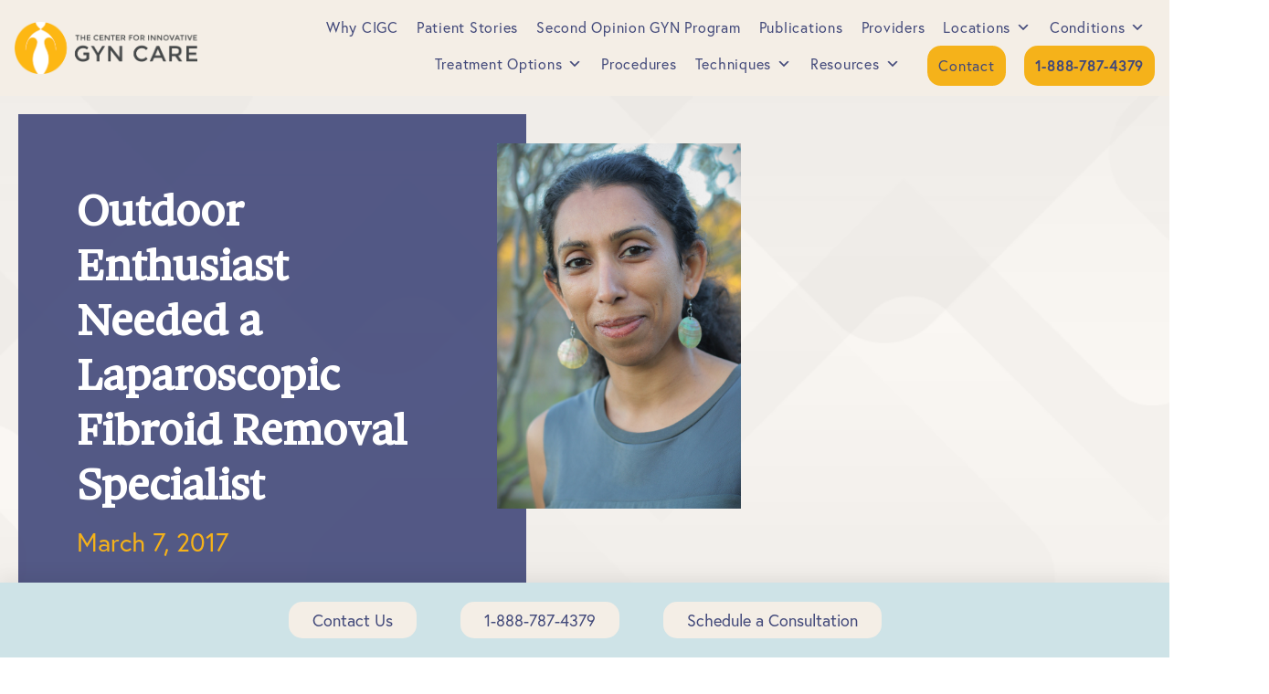

--- FILE ---
content_type: text/html; charset=UTF-8
request_url: https://innovativegyn.com/outdoor-enthusiast-needed-laparoscopic-fibroid-removal-specialist/
body_size: 23400
content:
<!doctype html>
<head>
  <meta charset="utf-8">
  <title>Outdoor Enthusiast Needed A Laparoscopic Fibroid Removal Specialist | CIGC|Outdoor Enthusiast Needed A Laparoscopic Fibroid Removal Specialist | CIGC - https://innovativegyn.com</title>
  <meta name="viewport" content="width=device-width">

  <!-- Adobe TypeKit -->
  <link rel="stylesheet" href="https://use.typekit.net/cbp4xtu.css">

  <script src="https://code.jquery.com/jquery-3.3.1.min.js"></script>
  <script src="https://code.jquery.com/jquery-migrate-3.4.1.js"></script>

  <meta name='robots' content='index, follow, max-image-preview:large, max-snippet:-1, max-video-preview:-1' />

	<!-- This site is optimized with the Yoast SEO plugin v26.7 - https://yoast.com/wordpress/plugins/seo/ -->
	<meta name="description" content="Read this patient story from Ruchika. During an annual check-up, one massive fibroid was discovered that had been initially mistaken for a pregnancy. Thanks to the LAAM minimally invasive myomectomy, the fibroid was removed quickly and painlessly, and she was able to get back on her feet in less than two weeks.|Read this patient story from Ruchika. During an annual check-up, one massive fibroid was discovered that had been initially mistaken for a pregnancy. Thanks to the LAAM minimally invasive myomectomy, the fibroid was removed quickly and painlessly, and she was able to get back on her feet in less than two weeks." />
	<link rel="canonical" href="https://innovativegyn.com/outdoor-enthusiast-needed-laparoscopic-fibroid-removal-specialist/" />
	<meta property="og:locale" content="en_US" />
	<meta property="og:type" content="article" />
	<meta property="og:title" content="Outdoor Enthusiast Needed A Laparoscopic Fibroid Removal Specialist | CIGC|Outdoor Enthusiast Needed A Laparoscopic Fibroid Removal Specialist | CIGC" />
	<meta property="og:description" content="Read this patient story from Ruchika. During an annual check-up, one massive fibroid was discovered that had been initially mistaken for a pregnancy. Thanks to the LAAM minimally invasive myomectomy, the fibroid was removed quickly and painlessly, and she was able to get back on her feet in less than two weeks.|Read this patient story from Ruchika. During an annual check-up, one massive fibroid was discovered that had been initially mistaken for a pregnancy. Thanks to the LAAM minimally invasive myomectomy, the fibroid was removed quickly and painlessly, and she was able to get back on her feet in less than two weeks." />
	<meta property="og:url" content="https://innovativegyn.com/outdoor-enthusiast-needed-laparoscopic-fibroid-removal-specialist/" />
	<meta property="og:site_name" content="The Center for Innovative GYN Care" />
	<meta property="article:publisher" content="https://www.facebook.com/Innovativegyncare/" />
	<meta property="article:published_time" content="2017-03-07T22:16:25+00:00" />
	<meta property="article:modified_time" content="2023-09-26T17:45:52+00:00" />
	<meta property="og:image" content="https://innovativegyn.com/wp-content/uploads/2023/09/Ruchika-5.jpg" />
	<meta property="og:image:width" content="1500" />
	<meta property="og:image:height" content="2250" />
	<meta property="og:image:type" content="image/jpeg" />
	<meta name="author" content="Andy LoCascio" />
	<meta name="twitter:card" content="summary_large_image" />
	<meta name="twitter:creator" content="@InnovativeGYN" />
	<meta name="twitter:site" content="@InnovativeGYN" />
	<meta name="twitter:label1" content="Written by" />
	<meta name="twitter:data1" content="Andy LoCascio" />
	<meta name="twitter:label2" content="Est. reading time" />
	<meta name="twitter:data2" content="7 minutes" />
	<script type="application/ld+json" class="yoast-schema-graph">{"@context":"https://schema.org","@graph":[{"@type":"Article","@id":"https://innovativegyn.com/outdoor-enthusiast-needed-laparoscopic-fibroid-removal-specialist/#article","isPartOf":{"@id":"https://innovativegyn.com/outdoor-enthusiast-needed-laparoscopic-fibroid-removal-specialist/"},"author":{"name":"Andy LoCascio","@id":"https://innovativegyn.com/#/schema/person/3714b5342310b3b7e90a1a507b5fb011"},"headline":"Outdoor Enthusiast Needed a Laparoscopic Fibroid Removal Specialist","datePublished":"2017-03-07T22:16:25+00:00","dateModified":"2023-09-26T17:45:52+00:00","mainEntityOfPage":{"@id":"https://innovativegyn.com/outdoor-enthusiast-needed-laparoscopic-fibroid-removal-specialist/"},"wordCount":1428,"commentCount":0,"publisher":{"@id":"https://innovativegyn.com/#organization"},"image":{"@id":"https://innovativegyn.com/outdoor-enthusiast-needed-laparoscopic-fibroid-removal-specialist/#primaryimage"},"thumbnailUrl":"https://innovativegyn.com/wp-content/uploads/2023/09/Ruchika-5.jpg","articleSection":["Fibroids","GYN Surgery","Patient Testimonials"],"inLanguage":"en-US","potentialAction":[{"@type":"CommentAction","name":"Comment","target":["https://innovativegyn.com/outdoor-enthusiast-needed-laparoscopic-fibroid-removal-specialist/#respond"]}]},{"@type":"WebPage","@id":"https://innovativegyn.com/outdoor-enthusiast-needed-laparoscopic-fibroid-removal-specialist/","url":"https://innovativegyn.com/outdoor-enthusiast-needed-laparoscopic-fibroid-removal-specialist/","name":"Outdoor Enthusiast Needed A Laparoscopic Fibroid Removal Specialist | CIGC|Outdoor Enthusiast Needed A Laparoscopic Fibroid Removal Specialist | CIGC","isPartOf":{"@id":"https://innovativegyn.com/#website"},"primaryImageOfPage":{"@id":"https://innovativegyn.com/outdoor-enthusiast-needed-laparoscopic-fibroid-removal-specialist/#primaryimage"},"image":{"@id":"https://innovativegyn.com/outdoor-enthusiast-needed-laparoscopic-fibroid-removal-specialist/#primaryimage"},"thumbnailUrl":"https://innovativegyn.com/wp-content/uploads/2023/09/Ruchika-5.jpg","datePublished":"2017-03-07T22:16:25+00:00","dateModified":"2023-09-26T17:45:52+00:00","description":"Read this patient story from Ruchika. During an annual check-up, one massive fibroid was discovered that had been initially mistaken for a pregnancy. Thanks to the LAAM minimally invasive myomectomy, the fibroid was removed quickly and painlessly, and she was able to get back on her feet in less than two weeks.|Read this patient story from Ruchika. During an annual check-up, one massive fibroid was discovered that had been initially mistaken for a pregnancy. Thanks to the LAAM minimally invasive myomectomy, the fibroid was removed quickly and painlessly, and she was able to get back on her feet in less than two weeks.","breadcrumb":{"@id":"https://innovativegyn.com/outdoor-enthusiast-needed-laparoscopic-fibroid-removal-specialist/#breadcrumb"},"inLanguage":"en-US","potentialAction":[{"@type":"ReadAction","target":["https://innovativegyn.com/outdoor-enthusiast-needed-laparoscopic-fibroid-removal-specialist/"]}]},{"@type":"ImageObject","inLanguage":"en-US","@id":"https://innovativegyn.com/outdoor-enthusiast-needed-laparoscopic-fibroid-removal-specialist/#primaryimage","url":"https://innovativegyn.com/wp-content/uploads/2023/09/Ruchika-5.jpg","contentUrl":"https://innovativegyn.com/wp-content/uploads/2023/09/Ruchika-5.jpg","width":1500,"height":2250,"caption":"A woman wearing a tank top outdoors"},{"@type":"BreadcrumbList","@id":"https://innovativegyn.com/outdoor-enthusiast-needed-laparoscopic-fibroid-removal-specialist/#breadcrumb","itemListElement":[{"@type":"ListItem","position":1,"name":"Home","item":"https://innovativegyn.com/"},{"@type":"ListItem","position":2,"name":"Your Resource For GYN Health","item":"https://innovativegyn.com/knowledge-center/"},{"@type":"ListItem","position":3,"name":"Outdoor Enthusiast Needed a Laparoscopic Fibroid Removal Specialist"}]},{"@type":"WebSite","@id":"https://innovativegyn.com/#website","url":"https://innovativegyn.com/","name":"The Center for Innovative GYN Care","description":"","publisher":{"@id":"https://innovativegyn.com/#organization"},"alternateName":"CIGC","potentialAction":[{"@type":"SearchAction","target":{"@type":"EntryPoint","urlTemplate":"https://innovativegyn.com/?s={search_term_string}"},"query-input":{"@type":"PropertyValueSpecification","valueRequired":true,"valueName":"search_term_string"}}],"inLanguage":"en-US"},{"@type":"Organization","@id":"https://innovativegyn.com/#organization","name":"The Center for Innovative GYN Care","alternateName":"CIGC","url":"https://innovativegyn.com/","logo":{"@type":"ImageObject","inLanguage":"en-US","@id":"https://innovativegyn.com/#/schema/logo/image/","url":"https://innovativegyn.com/wp-content/uploads/2023/09/CIGC-logo-color-vertical.png","contentUrl":"https://innovativegyn.com/wp-content/uploads/2023/09/CIGC-logo-color-vertical.png","width":503,"height":358,"caption":"The Center for Innovative GYN Care"},"image":{"@id":"https://innovativegyn.com/#/schema/logo/image/"},"sameAs":["https://www.facebook.com/Innovativegyncare/","https://x.com/InnovativeGYN","https://www.linkedin.com/company/the-center-for-innovative-gyn-care/","https://www.instagram.com/innovativegyn/"]},{"@type":"Person","@id":"https://innovativegyn.com/#/schema/person/3714b5342310b3b7e90a1a507b5fb011","name":"Andy LoCascio","image":{"@type":"ImageObject","inLanguage":"en-US","@id":"https://innovativegyn.com/#/schema/person/image/","url":"https://secure.gravatar.com/avatar/11769c54edca4c5d148c052a47b8a9769ef2d6a313d2ea50f6eeba35811ccc57?s=96&d=mm&r=g","contentUrl":"https://secure.gravatar.com/avatar/11769c54edca4c5d148c052a47b8a9769ef2d6a313d2ea50f6eeba35811ccc57?s=96&d=mm&r=g","caption":"Andy LoCascio"},"sameAs":["https://www.soundst.com/"]}]}</script>
	<!-- / Yoast SEO plugin. -->


<link rel='dns-prefetch' href='//code.jquery.com' />
<link rel="alternate" title="oEmbed (JSON)" type="application/json+oembed" href="https://innovativegyn.com/wp-json/oembed/1.0/embed?url=https%3A%2F%2Finnovativegyn.com%2Foutdoor-enthusiast-needed-laparoscopic-fibroid-removal-specialist%2F" />
<link rel="alternate" title="oEmbed (XML)" type="text/xml+oembed" href="https://innovativegyn.com/wp-json/oembed/1.0/embed?url=https%3A%2F%2Finnovativegyn.com%2Foutdoor-enthusiast-needed-laparoscopic-fibroid-removal-specialist%2F&#038;format=xml" />
<style id='wp-img-auto-sizes-contain-inline-css' type='text/css'>
img:is([sizes=auto i],[sizes^="auto," i]){contain-intrinsic-size:3000px 1500px}
/*# sourceURL=wp-img-auto-sizes-contain-inline-css */
</style>
<style id='wp-emoji-styles-inline-css' type='text/css'>

	img.wp-smiley, img.emoji {
		display: inline !important;
		border: none !important;
		box-shadow: none !important;
		height: 1em !important;
		width: 1em !important;
		margin: 0 0.07em !important;
		vertical-align: -0.1em !important;
		background: none !important;
		padding: 0 !important;
	}
/*# sourceURL=wp-emoji-styles-inline-css */
</style>
<style id='wp-block-library-inline-css' type='text/css'>
:root{--wp-block-synced-color:#7a00df;--wp-block-synced-color--rgb:122,0,223;--wp-bound-block-color:var(--wp-block-synced-color);--wp-editor-canvas-background:#ddd;--wp-admin-theme-color:#007cba;--wp-admin-theme-color--rgb:0,124,186;--wp-admin-theme-color-darker-10:#006ba1;--wp-admin-theme-color-darker-10--rgb:0,107,160.5;--wp-admin-theme-color-darker-20:#005a87;--wp-admin-theme-color-darker-20--rgb:0,90,135;--wp-admin-border-width-focus:2px}@media (min-resolution:192dpi){:root{--wp-admin-border-width-focus:1.5px}}.wp-element-button{cursor:pointer}:root .has-very-light-gray-background-color{background-color:#eee}:root .has-very-dark-gray-background-color{background-color:#313131}:root .has-very-light-gray-color{color:#eee}:root .has-very-dark-gray-color{color:#313131}:root .has-vivid-green-cyan-to-vivid-cyan-blue-gradient-background{background:linear-gradient(135deg,#00d084,#0693e3)}:root .has-purple-crush-gradient-background{background:linear-gradient(135deg,#34e2e4,#4721fb 50%,#ab1dfe)}:root .has-hazy-dawn-gradient-background{background:linear-gradient(135deg,#faaca8,#dad0ec)}:root .has-subdued-olive-gradient-background{background:linear-gradient(135deg,#fafae1,#67a671)}:root .has-atomic-cream-gradient-background{background:linear-gradient(135deg,#fdd79a,#004a59)}:root .has-nightshade-gradient-background{background:linear-gradient(135deg,#330968,#31cdcf)}:root .has-midnight-gradient-background{background:linear-gradient(135deg,#020381,#2874fc)}:root{--wp--preset--font-size--normal:16px;--wp--preset--font-size--huge:42px}.has-regular-font-size{font-size:1em}.has-larger-font-size{font-size:2.625em}.has-normal-font-size{font-size:var(--wp--preset--font-size--normal)}.has-huge-font-size{font-size:var(--wp--preset--font-size--huge)}.has-text-align-center{text-align:center}.has-text-align-left{text-align:left}.has-text-align-right{text-align:right}.has-fit-text{white-space:nowrap!important}#end-resizable-editor-section{display:none}.aligncenter{clear:both}.items-justified-left{justify-content:flex-start}.items-justified-center{justify-content:center}.items-justified-right{justify-content:flex-end}.items-justified-space-between{justify-content:space-between}.screen-reader-text{border:0;clip-path:inset(50%);height:1px;margin:-1px;overflow:hidden;padding:0;position:absolute;width:1px;word-wrap:normal!important}.screen-reader-text:focus{background-color:#ddd;clip-path:none;color:#444;display:block;font-size:1em;height:auto;left:5px;line-height:normal;padding:15px 23px 14px;text-decoration:none;top:5px;width:auto;z-index:100000}html :where(.has-border-color){border-style:solid}html :where([style*=border-top-color]){border-top-style:solid}html :where([style*=border-right-color]){border-right-style:solid}html :where([style*=border-bottom-color]){border-bottom-style:solid}html :where([style*=border-left-color]){border-left-style:solid}html :where([style*=border-width]){border-style:solid}html :where([style*=border-top-width]){border-top-style:solid}html :where([style*=border-right-width]){border-right-style:solid}html :where([style*=border-bottom-width]){border-bottom-style:solid}html :where([style*=border-left-width]){border-left-style:solid}html :where(img[class*=wp-image-]){height:auto;max-width:100%}:where(figure){margin:0 0 1em}html :where(.is-position-sticky){--wp-admin--admin-bar--position-offset:var(--wp-admin--admin-bar--height,0px)}@media screen and (max-width:600px){html :where(.is-position-sticky){--wp-admin--admin-bar--position-offset:0px}}

/*# sourceURL=wp-block-library-inline-css */
</style><style id='global-styles-inline-css' type='text/css'>
:root{--wp--preset--aspect-ratio--square: 1;--wp--preset--aspect-ratio--4-3: 4/3;--wp--preset--aspect-ratio--3-4: 3/4;--wp--preset--aspect-ratio--3-2: 3/2;--wp--preset--aspect-ratio--2-3: 2/3;--wp--preset--aspect-ratio--16-9: 16/9;--wp--preset--aspect-ratio--9-16: 9/16;--wp--preset--color--black: #000000;--wp--preset--color--cyan-bluish-gray: #abb8c3;--wp--preset--color--white: #ffffff;--wp--preset--color--pale-pink: #f78da7;--wp--preset--color--vivid-red: #cf2e2e;--wp--preset--color--luminous-vivid-orange: #ff6900;--wp--preset--color--luminous-vivid-amber: #fcb900;--wp--preset--color--light-green-cyan: #7bdcb5;--wp--preset--color--vivid-green-cyan: #00d084;--wp--preset--color--pale-cyan-blue: #8ed1fc;--wp--preset--color--vivid-cyan-blue: #0693e3;--wp--preset--color--vivid-purple: #9b51e0;--wp--preset--gradient--vivid-cyan-blue-to-vivid-purple: linear-gradient(135deg,rgb(6,147,227) 0%,rgb(155,81,224) 100%);--wp--preset--gradient--light-green-cyan-to-vivid-green-cyan: linear-gradient(135deg,rgb(122,220,180) 0%,rgb(0,208,130) 100%);--wp--preset--gradient--luminous-vivid-amber-to-luminous-vivid-orange: linear-gradient(135deg,rgb(252,185,0) 0%,rgb(255,105,0) 100%);--wp--preset--gradient--luminous-vivid-orange-to-vivid-red: linear-gradient(135deg,rgb(255,105,0) 0%,rgb(207,46,46) 100%);--wp--preset--gradient--very-light-gray-to-cyan-bluish-gray: linear-gradient(135deg,rgb(238,238,238) 0%,rgb(169,184,195) 100%);--wp--preset--gradient--cool-to-warm-spectrum: linear-gradient(135deg,rgb(74,234,220) 0%,rgb(151,120,209) 20%,rgb(207,42,186) 40%,rgb(238,44,130) 60%,rgb(251,105,98) 80%,rgb(254,248,76) 100%);--wp--preset--gradient--blush-light-purple: linear-gradient(135deg,rgb(255,206,236) 0%,rgb(152,150,240) 100%);--wp--preset--gradient--blush-bordeaux: linear-gradient(135deg,rgb(254,205,165) 0%,rgb(254,45,45) 50%,rgb(107,0,62) 100%);--wp--preset--gradient--luminous-dusk: linear-gradient(135deg,rgb(255,203,112) 0%,rgb(199,81,192) 50%,rgb(65,88,208) 100%);--wp--preset--gradient--pale-ocean: linear-gradient(135deg,rgb(255,245,203) 0%,rgb(182,227,212) 50%,rgb(51,167,181) 100%);--wp--preset--gradient--electric-grass: linear-gradient(135deg,rgb(202,248,128) 0%,rgb(113,206,126) 100%);--wp--preset--gradient--midnight: linear-gradient(135deg,rgb(2,3,129) 0%,rgb(40,116,252) 100%);--wp--preset--font-size--small: 13px;--wp--preset--font-size--medium: 20px;--wp--preset--font-size--large: 36px;--wp--preset--font-size--x-large: 42px;--wp--preset--spacing--20: 0.44rem;--wp--preset--spacing--30: 0.67rem;--wp--preset--spacing--40: 1rem;--wp--preset--spacing--50: 1.5rem;--wp--preset--spacing--60: 2.25rem;--wp--preset--spacing--70: 3.38rem;--wp--preset--spacing--80: 5.06rem;--wp--preset--shadow--natural: 6px 6px 9px rgba(0, 0, 0, 0.2);--wp--preset--shadow--deep: 12px 12px 50px rgba(0, 0, 0, 0.4);--wp--preset--shadow--sharp: 6px 6px 0px rgba(0, 0, 0, 0.2);--wp--preset--shadow--outlined: 6px 6px 0px -3px rgb(255, 255, 255), 6px 6px rgb(0, 0, 0);--wp--preset--shadow--crisp: 6px 6px 0px rgb(0, 0, 0);}:where(.is-layout-flex){gap: 0.5em;}:where(.is-layout-grid){gap: 0.5em;}body .is-layout-flex{display: flex;}.is-layout-flex{flex-wrap: wrap;align-items: center;}.is-layout-flex > :is(*, div){margin: 0;}body .is-layout-grid{display: grid;}.is-layout-grid > :is(*, div){margin: 0;}:where(.wp-block-columns.is-layout-flex){gap: 2em;}:where(.wp-block-columns.is-layout-grid){gap: 2em;}:where(.wp-block-post-template.is-layout-flex){gap: 1.25em;}:where(.wp-block-post-template.is-layout-grid){gap: 1.25em;}.has-black-color{color: var(--wp--preset--color--black) !important;}.has-cyan-bluish-gray-color{color: var(--wp--preset--color--cyan-bluish-gray) !important;}.has-white-color{color: var(--wp--preset--color--white) !important;}.has-pale-pink-color{color: var(--wp--preset--color--pale-pink) !important;}.has-vivid-red-color{color: var(--wp--preset--color--vivid-red) !important;}.has-luminous-vivid-orange-color{color: var(--wp--preset--color--luminous-vivid-orange) !important;}.has-luminous-vivid-amber-color{color: var(--wp--preset--color--luminous-vivid-amber) !important;}.has-light-green-cyan-color{color: var(--wp--preset--color--light-green-cyan) !important;}.has-vivid-green-cyan-color{color: var(--wp--preset--color--vivid-green-cyan) !important;}.has-pale-cyan-blue-color{color: var(--wp--preset--color--pale-cyan-blue) !important;}.has-vivid-cyan-blue-color{color: var(--wp--preset--color--vivid-cyan-blue) !important;}.has-vivid-purple-color{color: var(--wp--preset--color--vivid-purple) !important;}.has-black-background-color{background-color: var(--wp--preset--color--black) !important;}.has-cyan-bluish-gray-background-color{background-color: var(--wp--preset--color--cyan-bluish-gray) !important;}.has-white-background-color{background-color: var(--wp--preset--color--white) !important;}.has-pale-pink-background-color{background-color: var(--wp--preset--color--pale-pink) !important;}.has-vivid-red-background-color{background-color: var(--wp--preset--color--vivid-red) !important;}.has-luminous-vivid-orange-background-color{background-color: var(--wp--preset--color--luminous-vivid-orange) !important;}.has-luminous-vivid-amber-background-color{background-color: var(--wp--preset--color--luminous-vivid-amber) !important;}.has-light-green-cyan-background-color{background-color: var(--wp--preset--color--light-green-cyan) !important;}.has-vivid-green-cyan-background-color{background-color: var(--wp--preset--color--vivid-green-cyan) !important;}.has-pale-cyan-blue-background-color{background-color: var(--wp--preset--color--pale-cyan-blue) !important;}.has-vivid-cyan-blue-background-color{background-color: var(--wp--preset--color--vivid-cyan-blue) !important;}.has-vivid-purple-background-color{background-color: var(--wp--preset--color--vivid-purple) !important;}.has-black-border-color{border-color: var(--wp--preset--color--black) !important;}.has-cyan-bluish-gray-border-color{border-color: var(--wp--preset--color--cyan-bluish-gray) !important;}.has-white-border-color{border-color: var(--wp--preset--color--white) !important;}.has-pale-pink-border-color{border-color: var(--wp--preset--color--pale-pink) !important;}.has-vivid-red-border-color{border-color: var(--wp--preset--color--vivid-red) !important;}.has-luminous-vivid-orange-border-color{border-color: var(--wp--preset--color--luminous-vivid-orange) !important;}.has-luminous-vivid-amber-border-color{border-color: var(--wp--preset--color--luminous-vivid-amber) !important;}.has-light-green-cyan-border-color{border-color: var(--wp--preset--color--light-green-cyan) !important;}.has-vivid-green-cyan-border-color{border-color: var(--wp--preset--color--vivid-green-cyan) !important;}.has-pale-cyan-blue-border-color{border-color: var(--wp--preset--color--pale-cyan-blue) !important;}.has-vivid-cyan-blue-border-color{border-color: var(--wp--preset--color--vivid-cyan-blue) !important;}.has-vivid-purple-border-color{border-color: var(--wp--preset--color--vivid-purple) !important;}.has-vivid-cyan-blue-to-vivid-purple-gradient-background{background: var(--wp--preset--gradient--vivid-cyan-blue-to-vivid-purple) !important;}.has-light-green-cyan-to-vivid-green-cyan-gradient-background{background: var(--wp--preset--gradient--light-green-cyan-to-vivid-green-cyan) !important;}.has-luminous-vivid-amber-to-luminous-vivid-orange-gradient-background{background: var(--wp--preset--gradient--luminous-vivid-amber-to-luminous-vivid-orange) !important;}.has-luminous-vivid-orange-to-vivid-red-gradient-background{background: var(--wp--preset--gradient--luminous-vivid-orange-to-vivid-red) !important;}.has-very-light-gray-to-cyan-bluish-gray-gradient-background{background: var(--wp--preset--gradient--very-light-gray-to-cyan-bluish-gray) !important;}.has-cool-to-warm-spectrum-gradient-background{background: var(--wp--preset--gradient--cool-to-warm-spectrum) !important;}.has-blush-light-purple-gradient-background{background: var(--wp--preset--gradient--blush-light-purple) !important;}.has-blush-bordeaux-gradient-background{background: var(--wp--preset--gradient--blush-bordeaux) !important;}.has-luminous-dusk-gradient-background{background: var(--wp--preset--gradient--luminous-dusk) !important;}.has-pale-ocean-gradient-background{background: var(--wp--preset--gradient--pale-ocean) !important;}.has-electric-grass-gradient-background{background: var(--wp--preset--gradient--electric-grass) !important;}.has-midnight-gradient-background{background: var(--wp--preset--gradient--midnight) !important;}.has-small-font-size{font-size: var(--wp--preset--font-size--small) !important;}.has-medium-font-size{font-size: var(--wp--preset--font-size--medium) !important;}.has-large-font-size{font-size: var(--wp--preset--font-size--large) !important;}.has-x-large-font-size{font-size: var(--wp--preset--font-size--x-large) !important;}
/*# sourceURL=global-styles-inline-css */
</style>

<style id='classic-theme-styles-inline-css' type='text/css'>
/*! This file is auto-generated */
.wp-block-button__link{color:#fff;background-color:#32373c;border-radius:9999px;box-shadow:none;text-decoration:none;padding:calc(.667em + 2px) calc(1.333em + 2px);font-size:1.125em}.wp-block-file__button{background:#32373c;color:#fff;text-decoration:none}
/*# sourceURL=/wp-includes/css/classic-themes.min.css */
</style>
<link rel='stylesheet' id='cf7-builder-css' href='https://innovativegyn.com/wp-content/plugins/contact-form-7-builder-designer/frontend/css/cf7-builder.css?ver=6.9' type='text/css' media='all' />
<link rel='stylesheet' id='fontawesome-css' href='https://innovativegyn.com/wp-content/plugins/contact-form-7-builder-designer/font-awesome/css/font-awesome.min.css?ver=6.9' type='text/css' media='all' />
<link rel='stylesheet' id='contact-form-7-css' href='https://innovativegyn.com/wp-content/plugins/contact-form-7/includes/css/styles.css?ver=6.1.4' type='text/css' media='all' />
<link rel='stylesheet' id='nbcpf-intlTelInput-style-css' href='https://innovativegyn.com/wp-content/plugins/country-phone-field-contact-form-7/assets/css/intlTelInput.min.css?ver=6.9' type='text/css' media='all' />
<link rel='stylesheet' id='nbcpf-countryFlag-style-css' href='https://innovativegyn.com/wp-content/plugins/country-phone-field-contact-form-7/assets/css/countrySelect.min.css?ver=6.9' type='text/css' media='all' />
<link rel='stylesheet' id='wpcf7-redirect-script-frontend-css' href='https://innovativegyn.com/wp-content/plugins/wpcf7-redirect/build/assets/frontend-script.css?ver=2c532d7e2be36f6af233' type='text/css' media='all' />
<link rel='stylesheet' id='megamenu-css' href='https://innovativegyn.com/wp-content/uploads/maxmegamenu/style.css?ver=cce3c4' type='text/css' media='all' />
<link rel='stylesheet' id='dashicons-css' href='https://innovativegyn.com/wp-includes/css/dashicons.min.css?ver=6.9' type='text/css' media='all' />
<link rel='stylesheet' id='flex_styles-css' href='https://innovativegyn.com/wp-content/themes/cigc-wp/style.css?ver=1733052476' type='text/css' media='all' />
<link rel='stylesheet' id='js_composer_custom_css-css' href='//innovativegyn.com/wp-content/uploads/js_composer/custom.css?ver=7.7.2' type='text/css' media='all' />
<link rel='stylesheet' id='bsf-Defaults-css' href='https://innovativegyn.com/wp-content/uploads/smile_fonts/Defaults/Defaults.css?ver=3.21.2' type='text/css' media='all' />
<script type="text/javascript" src="https://innovativegyn.com/wp-includes/js/jquery/jquery.min.js?ver=3.7.1" id="jquery-core-js"></script>
<script type="text/javascript" src="https://innovativegyn.com/wp-includes/js/jquery/jquery-migrate.min.js?ver=3.4.1" id="jquery-migrate-js"></script>
<script></script><link rel="https://api.w.org/" href="https://innovativegyn.com/wp-json/" /><link rel="alternate" title="JSON" type="application/json" href="https://innovativegyn.com/wp-json/wp/v2/posts/1117" /><link rel="EditURI" type="application/rsd+xml" title="RSD" href="https://innovativegyn.com/xmlrpc.php?rsd" />
<meta name="generator" content="WordPress 6.9" />
<link rel='shortlink' href='https://innovativegyn.com/?p=1117' />
<!-- Google Tag Manager -->
<script>(function(w,d,s,l,i){w[l]=w[l]||[];w[l].push({'gtm.start':
new Date().getTime(),event:'gtm.js'});var f=d.getElementsByTagName(s)[0],
j=d.createElement(s),dl=l!='dataLayer'?'&l='+l:'';j.async=true;j.src=
'https://www.googletagmanager.com/gtm.js?id='+i+dl;f.parentNode.insertBefore(j,f);
})(window,document,'script','dataLayer','GTM-TCWTC5T');</script>
<!-- End Google Tag Manager -->

<!-- Google tag (gtag.js) -->
<script async src="https://www.googletagmanager.com/gtag/js?id=G-F6YMD4EJWE"></script>
<script>
  window.dataLayer = window.dataLayer || [];
  function gtag(){dataLayer.push(arguments);}
  gtag('js', new Date());
  gtag('config', 'G-F6YMD4EJWE');
</script>


<!-- Custom CSS Begin -->
<style type="text/css">
	/* [1] Consultation page. */
	body.page-id-269 .form-embed {
		background: #f4eee6!important;
	}
</style>
<!-- Custom CSS End -->
<!-- Meta Pixel Code -->
<script type='text/javascript'>
!function(f,b,e,v,n,t,s){if(f.fbq)return;n=f.fbq=function(){n.callMethod?
n.callMethod.apply(n,arguments):n.queue.push(arguments)};if(!f._fbq)f._fbq=n;
n.push=n;n.loaded=!0;n.version='2.0';n.queue=[];t=b.createElement(e);t.async=!0;
t.src=v;s=b.getElementsByTagName(e)[0];s.parentNode.insertBefore(t,s)}(window,
document,'script','https://connect.facebook.net/en_US/fbevents.js');
</script>
<!-- End Meta Pixel Code -->
<script type='text/javascript'>var url = window.location.origin + '?ob=open-bridge';
            fbq('set', 'openbridge', '1045952384106077', url);
fbq('init', '1045952384106077', {}, {
    "agent": "wordpress-6.9-4.1.5"
})</script><script type='text/javascript'>
    fbq('track', 'PageView', []);
  </script><meta name="generator" content="Powered by WPBakery Page Builder - drag and drop page builder for WordPress."/>
<meta name="google-site-verification" content="hEVzBJu_OsBD6yw8vbKKRSnVn11lyUfJqLMZzVUU8iI" /><link rel="icon" href="https://innovativegyn.com/wp-content/uploads/2023/10/Favicon.png" sizes="32x32" />
<link rel="icon" href="https://innovativegyn.com/wp-content/uploads/2023/10/Favicon.png" sizes="192x192" />
<link rel="apple-touch-icon" href="https://innovativegyn.com/wp-content/uploads/2023/10/Favicon.png" />
<meta name="msapplication-TileImage" content="https://innovativegyn.com/wp-content/uploads/2023/10/Favicon.png" />
		<style type="text/css" id="wp-custom-css">
			.fa-angle-double-right::before {
	font-family:FontAwesome;
	content:"";
	font-weight:300 !important;
	font-style:normal;
	font-size:14px;
	top:-2px;
	position:relative;
	margin-left:10px;
}
/* .powered_by{
  position: absolute;
  right: 102px;
} */
.powered_by a{
font-weight: 400 !important;
}

ul li ul {
	margin-top:20px;
	margin-bottom:20px !important;
}



#flex-cpt-container section:nth-child(even) {
	background:#f1f1f1 !important;
}
#flex-cpt-container section {
	max-width:100vw;
}
#flex-cpt-container section .container {
	max-width:calc(1440px - 200px) !important;
	margin:auto;
}

/* ------------- Pagination ------------------------ */
.navigation.pagination .nav-links, .navigation.pagination {
	width:100% !important;
}
.navigation.pagination .nav-links {
	text-align:center;
}
.navigation.pagination .nav-links .prev.page-numbers {
  margin-right:30px;
}

.navigation.pagination .nav-links .next.page-numbers {
	margin-left:30px;
}

.navigation.pagination .nav-links .next.page-numbers:after {
	content: "→";
  padding-left: 5px;
}

.navigation.pagination .nav-links .prev.page-numbers:before {
	content: "←";
  padding-right: 5px;

}

.navigation.pagination .nav-links .next.page-numbers, .navigation.pagination .nav-links .prev.page-numbers {
	color: #61B6C1;
  text-transform: capitalize;
  font-weight: 500;
  font-family: "europa", sans-serif;
  font-size: 1.15rem;
  line-height: 1;
	position:relative;
	opacity:1;
}

.navigation.pagination  {
	padding:0 2rem;
}
.pagination .page-numbers {
	padding:0 .25rem;
	font-weight:400;
	color:#3B3B3B;
	opacity:.25;
	transition: all ease .25s;
}
.pagination .page-numbers:hover {
	opacity:1;
}
.page-numbers.current {
	font-weight:800;
	opacity:1;
}
@media only screen and (max-width: 768px) {
	.navigation.pagination {
		padding:0 1rem !important;
	}
	.navigation.pagination .nav-links .prev.page-numbers {
		margin-right:10px;
	}
	.navigation.pagination .nav-links .next.page-numbers {
		margin-left:10px;
	}
	.pagination .page-numbers {
		font-size:16px;
		padding:0 .15rem;
	}
	
	.navigation.pagination .nav-links .prev.page-numbers, .navigation.pagination .nav-links .next.page-numbers {
		font-size:14px;
	}
}




/* ------------- Fonts --------------------------- */

.flex--hero-banner .btn {
	color:#42497A !important;
}

.container h1, .container h2, .container h3, .container h4, .container h5, .container h6 {
	line-height:1.25;
}

ol {
	list-style-type:numbers;
	padding-left:40px;
	color:#3B3B3B;
}

section ul li {
	line-height:1.25;
	margin-bottom:15px;
}

section .container ul {
	margin-bottom:40px;
}


section .container h1, section .container h2, section .container h3, section .container h4, section .container h5, section .container h6 {
	margin-top:2.5rem;
	margin-bottom:.5rem;
}

/* new css 9-11-23 */
table {
  border-collapse: collapse;
}
.single-conditions img{
	margin: 10px 0;
}
.single-conditions table, .single-conditions th, .single-conditions td {
  border: 1px solid #000;
  padding: 10px;
  margin: 20px 0;
}
/* end */






/* ------------ Staff Pages ------------------ */

@media only screen and (max-width: 1024px) {
	section.flex--hero-banner.staff .container, section.flex--hero-banner.blog .container, section.flex--hero-banner.blog .container  {
		display:flex;
	}
	
}

@media only screen and (max-width: 768px) {
	section.flex--hero-banner.staff .container, .section.flex--hero-banner.blog .container {
		flex-flow:wrap !important;
		flex-direction:column-reverse !important;
	}
	.staff-template-default .flex--hero-banner .text-container, .locations-template-default .flex--hero-banner .text-container, .post-template-default .flex--hero-banner .text-container  {
		width:auto !important;
		max-width:none !important;
	}
	
	.staff-template-default .flex--hero-banner .staff-img-container, .locations-template-default .flex--hero-banner .staff-img-container, .post-template-default .flex--hero-banner .staff-img-container {
		left:2rem !important;
		max-width:calc(100% - 4rem);
	}
}

.staff-template-default .flex--hero-banner .text-container, .locations-template-default .flex--hero-banner .text-container, .post-template-default .flex--hero-banner .text-container {
	width:70%;
	max-width:auto;
	padding-right:6rem !important;
}

.social-bar {
	display:flex;
}

/*.social-bar img {
	width:30px !important;

}*/

.staff-template-default .flex--hero-banner .staff-img-container, .locations-template-default .flex--hero-banner .staff-img-container, .post-template-default .flex--hero-banner .staff-img-container {
	width:auto;
	left:-2rem;
	position:relative;
	top:2rem;
	
}

.staff-template-default .flex--hero-banner .staff-img-container img, .locations-template-default .flex--hero-banner .staff-img-container img, .post-template-default .flex--hero-banner .staff-img-container img {
	width:100% !important;
	max-height:400px;
	object-fit:contain;
	object-position:left center;
}


/* --------------- Header ---------------------- */
.menu-resources ul {
	left:-30px !important;
}


#mega-menu-wrap-primary-menu #mega-menu-primary-menu > li.mega-menu-item > a.mega-menu-link {
	line-height:1.25;
	display:flex;
	align-items:center;
	justify-content:flex-end;
	text-align:right;
}

header #mega-menu-wrap-primary-menu #mega-menu-primary-menu {
	flex-flow:wrap row;
}









/* ---------- Blog/Locations Header --------------- */



.locations-template-default section.flex--hero-banner .container {
	display:flex;
}

@media only screen and (max-width: 768px) {
	section.flex--hero-banner.blog .container .text-container {
		max-width:100% !important;
		widtH:auto !important;
	}
.locations-template-default section.flex--hero-banner .container {
	flex-flow:wrap column-reverse !important;
}
	
	.single-locations .post--blog .container ul {
		column-count:2 !important;
	}
	
	section.flex--hero-banner.blog .container .text-container {
		flex-direction:column-reverse !important;
		width:auto;
	}
	
	.flex--hero-banner.blog .container .text-container .container-image {
		margin-bottom:30px;
	}
	
	.flex--hero-banner.blog .container .text-container .container-content, .flex--hero-banner.blog .container .text-container .container-image {
		width:100% !important;
	}
	
}

@media only screen and (max-width: 500px) {
	
	.single-locations .post--blog .container ul {
		column-count:1 !important;
	}
}



section.post--blog .container {
	max-width:1300px;
	width:auto;
}

section.flex--hero-banner.blog .container .text-container {
	max-width:1300px;
}

.locations-template-default .category-link {
	pointer-events:none;
}


.flex--hero-banner.blog .container .text-container {
	display:flex;
}

.flex--hero-banner.blog .container .text-container .container-content {
	width:100%;
	padding-right:2rem;
}

.flex--hero-banner.blog .container .text-container .hero {
	position:relative;
	margin-bottom:40px;
}

.flex--hero-banner.blog .container .text-container .hero:after {
	height: 3px;
  width: 150px;
  background-color: #50ACB9;
	content:"";
	position:Absolute;
	left:0;
	bottom:-20px;
}


.flex--hero-banner.blog .container .text-container .container-image {
	width:50%;
	
}
.flex--hero-banner.blog .container .text-container .container-image img {
	width:100%;
	position:relative;
}

/* ---------- Testimonials ------------- */

section.flex--testimonials .testimonials-wrapper .testimonial-block .author {
	color:#3B3B3B
}
section.flex--testimonials .testimonials-wrapper ul.slick-dots li {
	margin-bottom:20px;
}
section.flex--testimonials .testimonials-wrapper ul.slick-dots li button {
	border:none;
	background:#42497A !important;
	transition: all ease .25s;
	opacity:.25;
}
section.flex--testimonials .testimonials-wrapper ul.slick-dots li.slick-active button, section.flex--testimonials .testimonials-wrapper ul.slick-dots li:hover button {
	opacity:1;
}
section.flex--testimonials .testimonials-wrapper ul.slick-dots {
	flex-flow:Wrap row;
}







/* Width Adjustments */

html {
  scroll-behavior: smooth;
}

section.flex--text-block .container {
	max-width:1300px;
	width:auto;
}

.container {
	widtH:auto;
	max-width:1300px;
}
section.flex--hero-banner .container {
	width:100%;
}








#page--locations > .introduction > .container > p {
	max-width: 900px;
}
#page--locations > .introduction > .container {
	margin-bottom: -6em;
}

a.btn {
	text-transform: none !important;
}

header .logo-container {
  padding-left:1rem;
}

.main-menu-container {
	padding-right:1rem;
}

.flex--info-links {
	padding-left:1rem;
	padding-right:1rem;
}

a.btn {
	white-space:normal;
	display:inline-block;
	line-height:1.15;
}




/* ------------- Mobile Menu ----------- */

.mega-menu-primary-menu-mobile-open .mega-menu-flyout .mega-sub-menu {
	column-count:2;
	/*background:#fff !important;*/
	column-gap:0;
}

.mega-menu-primary-menu-mobile-open .mega-menu-grid .mega-menu-row {
	padding:0 !important;
	padding-top:10px !important;
}

.mega-menu-primary-menu-mobile-open .mega-menu-grid .mega-menu-column {
	padding-right:0 !important;
}

.mega-menu-primary-menu-mobile-open .mega-menu-grid .mega-menu-column .mega-sub-menu {
	column-count:2;
}

.mega-menu-primary-menu-mobile-open .mega-menu-grid .mega-menu-column:first-child .mega-sub-menu {
	column-count:1;
}

.mega-menu-primary-menu-mobile-open .mega-menu-grid .mega-sub-menu .mega-sub-menu .mega-sub-menu {
	column-count:1;
}

.mega-menu-primary-menu-mobile-open .mega-menu-grid .mega-sub-menu .mega-sub-menu .mega-sub-menu .mega-sub-menu  {
	column-count:2;
} 


/* Mega Menu */

.mega-img-caption {
	position:relative;
}
.mega-img-caption:after {
	content:"";
	display: block;
  height: 3px;
  width: 150px;
  background-color: #50ACB9;
  margin: 0.5rem 0;
}




.mega-sub-menu .mega-menu-item-has-children.mega-menu-grid > a {
	font-family:"sole-serif-small-variable", sans-serif !important;
	font-size:1.5rem !important;
	font-weight:600 !important; 
}

.mega-sub-menu  img {
	aspect-ratio:2/1;
	object-fit:cover;
	object-position:center center;
}



#mega-menu-wrap-primary-menu #mega-menu-primary-menu > li.mega-menu-megamenu > ul.mega-sub-menu {
}

li.mega-menu-cta {
	margin-left:20px !important;
}
.mega-menu-item-has-children .mega-indicator {
	transition: all ease .25s;
}

 .mega-menu-item-has-children:hover .mega-indicator {
	transform:rotate(180deg);
}

#mega-menu-wrap-primary-menu #mega-menu-primary-menu li.mega-menu-item-has-children li.mega-menu-item-has-children > a.mega-menu-link > span.mega-indicator  {
	transform:rotate(0deg) !important;
}

#mega-menu-wrap-primary-menu #mega-menu-primary-menu li.mega-menu-item-has-children li.mega-menu-item-has-children:hover > a.mega-menu-link > span.mega-indicator {
	transform:rotate(180deg) !important;
}

header #mega-menu-wrap-primary-menu #mega-menu-primary-menu {
	justify-content:flex-end;
}
ul.mega-sub-menu a {
	font-size:14px !important;
	text-transform:none !important;
	font-weight:400 !important;
	padding-top:10px !important;
	padding-bottom:10px !important;
	color:#42497A !important;
}

#mega-menu-wrap-primary-menu #mega-menu-primary-menu li.mega-menu-megamenu > ul.mega-sub-menu > li.mega-menu-row .mega-menu-column > ul.mega-sub-menu > li.mega-menu-item {
	padding:0 !important;
}

.mega-menu-column {
	padding-right:20px !important;
}

#mega-menu-wrap-primary-menu #mega-menu-primary-menu > li.mega-menu-item-121 ul.mega-sub-menu {
	right:0;
}

header .container {
	max-width:none;
}

.mega-menu-primary-menu-mobile-open .mega-menu-cta {
	margin-top:20px !important;
}

.mega-menu-primary-menu-mobile-open .mega-sub-menu {
	margin-bottom:20px !important;
}



.mega-sub-menu a.mega-menu-link:hover, .mega-sub-menu a.mega-menu-link:focus {
	background:#fff !important;
}

.mega-menu-row {
	padding:20px !important;
}


.mega-menu-row .mega-sub-menu a.mega-menu-link {
	padding-left:10px !important;
	padding-right:10px !important;
}
.mega-sub-menu img {
	width:100%;
}
#mega-menu-wrap-primary-menu #mega-menu-primary-menu li.mega-menu-megamenu > ul.mega-sub-menu img {
	width:100%;
}
.mega-sub-menu p {
	font-size:15px;
}
.mega-sub-menu a.btn {
	color:#42497A !important;
	margin-top:10px;
}
@media only screen and (min-width: 768px) {
.mega-sub-menu {
	box-shadow:0 0 15px rgba(0,0,0,.1) !important;
}
}


.mega-sub-menu .mega-sub-menu {
	box-shadow:none !important;
}

/* Staff */
.staff-block img {
	aspect-ratio:1/1 !important;
	object-fit:cover;
	width:100%;
	max-width:none !important;
	margin-bottom:10px;
}

section.flex--staff .staff-block {
	width:20% !important;
	max-width:100% !important;
}
.staff-container {
	display:flex;
}

.staff-image {
	width:300px !important;
}
.staff-content {
	width:calc(100% - 300px);
	padding:20px;
}
section.single--staff img {
	width:100%;
}
@media only screen and (max-width: 1023px) {
	section.flex--staff .staff-container {
		flex-flow:wrap row;
		align-items:flex-start;
		
	}
	
	section.flex--staff .staff-container .staff-block {
		widtH:40% !important;
	}
}


@media only screen and (max-width: 600px) {
	.staff-image, .staff-content {
		width:100% !important;
	}
	.staff-content {
		padding-left:0;
		padding-right:0;
		padding-top:0;
	}
	
	.staff-container {
		flex-flow:wrap row !important;
	}
}

@media only screen and (max-width: 480px) {
		section.flex--staff .staff-container .staff-block {
		widtH:100% !important;
	}
}


/* Info Blocks */
section.flex--resources .blocks-container .info-block {
	display:flex;
	flex-flow:wrap column;
	justify-content:flex-end;
}

section.flex--resources .blocks-container .info-block .title {
	line-height:1.15;
}

section.flex--info-links .text-container {
	padding:20px;
}
@media (max-width: 1023px) {
  section.flex--resources .blocks-container {
    max-width: 768px;
		display:flex !important;
		justify-content:center;	
  }
	.info-block {
		margin-bottom:20px !important;
	}
}


/* Locations */
#page--locations section.locations--listings .listings-container .container .listings-block .title-card .info {
	width:auto;
	padding:1rem !important;
}
.locations--listings .title a {
	text-decoration:none;
	text-transform:none;
	color:inherit;
	font-weight:inherit;
}


.location-block img {
	aspect-ratio:1/1;
	object-fit:cover;
}
@media only screen and (max-width: 768px) {
#page--locations section.locations--listings .listings-container .container .listings-block .title-card {
	width:100%;
}
}

.location-grid {
	display:flex;
	flex-flow:wrap row;
}
.title-card .title {
	color:#fff !important;
}

.title-card .info p {
	font-weight:800;
}

#page--locations section.locations--listings .listings-container .container .listings-block .title-card a.btn {
	margin:2rem 2rem 4rem 2rem;

	display:inline-block;
}

#page--locations section.locations--listings .listings-container .container .listings-block .title-card .title {
	padding-right:2rem;
}

.title-card .title,
.title-card .line,
.title-card .info {
	padding-right:2rem;
}


/* Video */
.flex--text-block iframe {
	width:100%;
	height:auto;
	aspect-ratio:16/9;
}



/* Procedures, conditions, techniques */
#floating-index h3 {
	margin:0;
	font-size:1.75rem;
	line-height:1.15;
	margin-bottom:20px;
}
#floating-index h4 {
	margin-top:0;
}

#floating-index {
	padding:20px;
	left:auto;
	righT:0;
	transform:none;
	top:150px;
	max-height:calc(100vh - 260px);
	overflow-y:scroll;
	z-index:9 !important;
	transition: all ease .5s;
	display:flex;
	flex-flow:wrap row;
	box-shadow:0 0 40px rgba(0,0,0,.075);
}

#floating-index h4 {
	font-size:1.15rem !important;
	margin-left:0;
}
.back-to-top {
	order:9;
	margin-top:20px;
}
#floating-index.unstick {
	opacity:0;
	pointer-events:none;
	transform:translateY(-100vh);
}

#floating-index ul li a {
	font-size:14px;
}
#floating-index ul li {
	line-height:1;
}
#flex-cpt-container section .container {
	width:auto;
	max-width:calc(100% - 300px);
}


@media only screen and (max-width: 1680px) and (min-width: 768px) {
#flex-cpt-container section .container
{
  max-width: calc(100% - 300px) !important;
  margin: 0 !important;
}
}



.flex--anchor-block h5 {
	font-size:20px;
}

section.flex--anchor-block .container .section-title {
	font-size:2rem;
}



/* Responsive Tweaks */
@media only screen and (max-width: 468px) {
.home .flex--hero-banner p {
	display:none;
}
}

@media only screen and (max-width: 768px) {
	section.flex--column-blocks .column-block {
		widtH:100%;
	}
	section.flex--column-blocks .columns-container {
		padding:20px;
	}
	#mega-menu-primary-menu {
		position:absolute !important;
		top:80px !important;
		z-index:999;
		width:calc(100vw - 50px) !important;
		left:auto !important;
		right:0 !important;
	}
	
	  section.flex--column-blocks .columns-container {
    display: flex;
    flex-flow: wrap row;
  }

	
	#mega-menu-wrap-primary-menu .mega-menu-toggle {
		background:none;
	}
	
	#mega-menu-wrap-primary-menu .mega-menu-toggle .mega-toggle-block-0 .mega-toggle-animated-inner, #mega-menu-wrap-primary-menu .mega-menu-toggle .mega-toggle-block-0 .mega-toggle-animated-inner::before, #mega-menu-wrap-primary-menu .mega-menu-toggle .mega-toggle-block-0 .mega-toggle-animated-inner::after {
		background:#3C406E;
	}
	
	.mega-menu-cta a {
		text-align:center !important;
	}
	

	#mega-menu-wrap-primary-menu #mega-menu-primary-menu > li.mega-menu-item > a.mega-menu-link {
		color:#42497a;
	}
	
	#mega-menu-wrap-primary-menu #mega-menu-primary-menu > li.mega-menu-item.mega-current-menu-item > a.mega-menu-link, #mega-menu-wrap-primary-menu #mega-menu-primary-menu > li.mega-menu-item.mega-current-menu-ancestor > a.mega-menu-link, #mega-menu-wrap-primary-menu #mega-menu-primary-menu > li.mega-menu-item.mega-current-page-ancestor > a.mega-menu-link {
		background:#42497a;
	}
	


	
section .container {
	width:auto;
}

	
.flex--info-links {
	padding-left:20px !important;
	padding-right:20px !important;
}
	
	.flex--resources .container, .flex--staff .container, .flex--column-blocks .container {
		padding:0;
		max-width:none;
	}
.flex--hero-banner .hero {
		font-size:2rem !important;
	}	
	
	.flex--hero-banner .text-container {
		max-width:calc(100vw - 40px);
	}
	section.flex--hero-banner .container .text-container a.btn {
		widtH:auto;
		display:inline-block;
	}
	
		#floating-index {
		display:none;
	}
	
	#flex-cpt-container section .container {
	width:auto;
	max-width:none;
}
	
	#mega-menu-wrap-primary-menu .mega-menu-toggle + #mega-menu-primary-menu {
		background:#f1f1f1;
		padding:20px;
		box-shadow:0 0 25px rgba(0,0,0,.15) !important;
	}
	
	#mega-menu-wrap-primary-menu #mega-menu-primary-menu > li.mega-toggle-on > a.mega-menu-link {
		background:#42497a !important;
	}
	
	body .mega-menu-cta {
		margin-left:0 !important;
	}
	
}


section.flex--column-blocks .column-block {
	padding:25px;
}



/* ---------- Flex Staff Module ------------ */
.flex--staff .staff-container {
	display:flex;
	flex-flow:wrap row;
}
.staff-block {
	margin-bottom:20px !important;
}


/* Hero Banner */

.home section.flex--hero-banner {
	min-height:calc(100vh - 200px)
}

section.flex--hero-banner::before { 
	widtH:100vw;
	left:0;
}
@media only screen and (max-width: 450px) {
	section.flex--hero-banner .container .text-container {
    background-color: rgb(66, 73, 122);
    width: auto;
    max-width: 100%;
		padding:1rem 1.5rem;
	}
}

 section.flex--hero-banner .container .text-container {
    background-color: rgba(66, 73, 122,.9);
}

section.flex--hero-banner {
	padding:20px 20px 0px 20px;
}
@media only screen and (max-width: 768px) {
section.flex--hero-banner .container .text-container .subtitle {
		font-size:20px !important;
	}	
	
	section.flex--hero-banner {
		min-heighT:60vh;
	}
	
}

section.flex--hero-banner .container .text-container .subtitle {
	margin-bottom:20px;
}

/* Fonts */

section.flex--hero-banner .container .btn {
	margin-bottom:10px;
}

section ul {
	color:#3B3B3B;
}
#flex-cpt-container .flex-cpt-block a:not(.btn) {
	color:#50ACB9 !important;
	font-weight:600 !important;
}

.flex-cpt-block span {
	font-weight:300 !important
}

p strong, li strong {
	font-weight:600;
}

body .flex-cpt-block a {
	font-weight:400 !important;
}

/* Footer */
footer .container {
	widtH:auto !important;
}
/*.social-bar img {
	height:25px;
	width:25px;
	border-radius:0 !important;
}*/
.social-container {
	justify-content:space-between !important;
	display:flex;
	width:100% !important;
	max-width:1300px;
	align-items:center;
}
footer .social-bar {
padding-bottom:calc(132px - 2rem);
}
footer .cta-bar {
	box-shadow:0 0 25px rgba(0,0,0,.1);
	align-items:center;
}

/*.social-left a img {
  top:5px;
	position:relative;
	margin:0 10px;
}*/
.social-left {
	width:calc(100% - 250px);
	display:flex;
	padding-left:20px;
}

.social-right {
	width:250px;
}



.powered_by a {
	color: #fff;
  font-size: 1rem;
  text-transform: capitalize;
  font-family: "europa", sans-serif;
	font-weight:600 !important;
}

@media only screen and (max-width: 1080px) { 
	.social-container {
		padding:0 20px;
		display:flex;
		flex-flow:wrap row !important;
		widtH:auto !important;
	}
	
	.social-right, .social-left {
		width:100% !important;
		display:flex;
		flex-flow:wrap row !important;
		justify-content:center !important;
	}
}

@media (max-width: 767px) {
  footer .social-bar {
    display: block;
		padding-bottom:0;
  }
	footer .social-bar span {
		margin-right:0;
	}
	.social-left {
		padding-left:0 !important;
	}
}



/* Staff */






/* Consultation */
.page-id-269 section.flex--hero-banner {
	min-height:auto !important;
	padding-top:200px;
}

.page-id-269 .cta-bar {
	display:none;
}

.page-id-269 .flex--text-block {
	padding-top:0;
}

.policy-agreement p {
	font-size:14px !important;
}

.wpcf7-submit {
	background-color: #F5B21A;
  border: 2px solid #F5B21A;
  color: #42497A;
  padding: 0.5rem 1.5rem;
  border-radius: 15px;
  text-decoration: none;
  margin: 0;
  font-size: 20px;
  font-family: "europa", Helvetica, sans-serif;
  font-weight: 400;
  text-transform: capitalize;
  white-space: nowrap;
  cursor: pointer;
  transition: all 250ms ease;
}

.wpcf7-submit:hover {
	background-color: white;
  color: #42497A;
  border-color: #42497A;
}
.cf7_text_label p {
	margin-bottom:0 !important;
}

.wpcf7-form .input-text, .wpcf7-form input[type="text"], .wpcf7-form input[type="input"], .wpcf7-form input[type="password"], .wpcf7-form input[type="email"], .wpcf7-form input[type="number"], .wpcf7-form input[type="url"], .wpcf7-form input[type="tel"], .wpcf7-form input[type="search"], .wpcf7-form textarea, .wpcf7-form select {
	margin-bottom:0;
}
.cf7_text_shortcode p {
	margin-top:5px;
}




/* Blockquote */

blockquote {
	position:relative;
	margin-left:20px;
}

blockquote p {
	font-family:"sole-serif-small-variable", sans-serif;
	font-size:1.5rem;
	font-style:italic;
}

 blockquote * {
	color:#3B3B3B !important;
	z-index:9 !important;
	position:relative;

}
 blockquote:before {
	content:"";
	background:url("/wp-content/uploads/2023/10/quote.svg");
	background-size:contain;
	width:70px;
	height:70px;
	position:absolute;
	left:-20px;
	top:-20px;
	z-index:1;
}


/* ------------ Salesforce Header ---------- */
@media only screen and (max-width: 600px) {

.page--salesforce-header .container {
	display:flex !important;
	flex-flow:wrap column !important;
	flex-direction:column-reverse !important;
}
	.page--salesforce-header .text-container, .page--salesforce-header .image-container {
		width:100% !important;
	}
}

.page--salesforce-header .image-container img {
	border-radius:0px;
}


/* ------------ Accordian Flex Pattern ------------------- */


.toggle .toggle-copy {
	display:none;
	margin-bottom:40px;
	color:#3B3B3B;
}



.toggle-title {
	background:#3C406E;
	color:#fff;
	font-family:"sole-serif-small-variable", sans-serif;
	font-size:1.5rem;
	padding:20px;
	margin-bottom:10px;
	cursor:pointer;
	padding-right:50px;
	position:relative;
	display:flex;
	align-items:center;
	transition: all ease .25s;
}

.toggle-title:hover {
	opacity:.85;
}

.toggle-title:after {
	content:"";
	background:url("/wp-content/uploads/2023/11/plus.svg");
	background-size:contain;
	height:20px;
	width:20px;
	position:absolute;
	right:20px;
	transition: all ease .25s;
	transform:rotate(0deg);
}

.toggle-visible .toggle-title:after {
	transform:rotate(135deg);
}
.toggle.toggle-visible .toggle-copy {
	display:block;
}





/* ------------- Locations Flex Pattern -------------- */

.flex--location-block .flex {
	display:flex;
	flex-flow:wrap row;
}
.flex--location-block .location-block {
	width:25%;
}

.flex--location-block .location-block-image img {
	object-fit:cover;
	object-fit:center;
	width:100%;
	height:100%;
	aspect-ratio:1/1 !important;
}

.flex--location-block .flex {
	justify-content:center;
}

.flex--location-block .btn-holder {
	margin-top:20px;
}

.flex--location-block .location-block-image {
	aspect-ratio:1/1 !important;
	border-radius:50%;
	overflow:hidden;
	margin-bottom:20px;
}
.location-block-inner {
	padding:20px;
}

@media only screen and (max-width: 800px) {
.flex--location-block .location-block {
	width:50%;
}
}





/* ------------ Image CTA Styles ------------------ */

section.flex--image-cta .image-container img {
	height:100%;
	object-fit:cover;
}

section.flex--image-cta .image-container {
	margin-bottom:0;
}




/* ------------ CTA Form Flex Section ------------------ */

@media only screen and (max-width: 800px) {
	.form-embed iframe {
		aspect-ratio:inherit;
		min-height:400px;
		max-height:calc(100vh - 250px);
		height:800px;
	}	
}



.flex--cta-form-section h2 {
	color:#fff;
}

.flex--cta-form-section iframe {
	
}

.flex--cta-form-section .content p {
	color:#fff;
}

.flex--cta-form-section .form-embed {
	background:#fff !important;
	padding:20px;
}




/* ----------- Office Location Template --------------- */
#page--locations section.locations--buttons .flex {
	justify-content:flex-start;
}
.single-locations .flex--hero-banner .subtitle {
	display:none;
}

@media only screen and (max-width: 1200px) { 
	.listings-block .text-container ul {
	column-count:2 !important;
}
	.location-block {
		width:50% !important;
		margin-bottom:40px !important;
		margin-left:0 !important;
		margin-right:0 !important;
	}
	
	.locations--buttons .flex {
		flex-flow:wrap row; 
			display:flex !important;
	}
	}

@media only screen and (max-width: 700px) {  
		.location-block {
		width:100% !important;
	}
	}

.single-locations .post--blog .container ul {
	column-count:3;
	column-gap:40px;
} 

.single-locations .container ul li {
	break-inside:avoid;
}
	
@media only screen and (max-width: 600px) {  
	.listings-block .text-container ul {
	column-count:1 !important;
}
.page-template-page-locations .listings-block .text-container ul {
	column-count:1;
	column-gap:0px;
	}
	
.single-locations .container ul {
	column-count:1;
	column-gap:0px;
} 
}

.listings-block .text-container ul {
	column-count:3;
}

.listings-block h3 {
	font-size:1.5rem;
	margin-top:20px !important;
}
.listings-block .title {
	font-family:"sole-serif-small-variable", sans-serif;
	font-size:2.5rem;
	color:#42497A;
}

/* --------- Locations Archive Template ---------- */
.page-template-page-locations .listings-block .text-container ul {
	column-count:3;
	column-gap:40px;
	margin-bottom:40px;
}
.page-template-page-locations .listings-block .text-container ul li {
	break-inside:avoid;
}
.listings-block .title-card p a {
	color:#F5B21A;
}




/* --------- Two Column Flex Pattern ------------*/

.two-column-container {
	display:flex;
	flex-flow:Wrap row;
}
.two_column_blocks {
	width:50%;
}

.two_column_blocks .title {
	font-size:1.5rem !important;
}

.column-block-inner {
	padding:20px;
}
.column-block-inner iframe {
	width:100%;
	aspect-ratio:16/9 !important;
	height:auto;
}
.column-block-inner .title {
	font-family:"sole-serif-small-variable", sans-serif;
	color:#42497A;
	font-size:2rem;
}

@media only screen and (max-width: 768px) {  
	.two_column_blocks {
		width:100%;
	}
}




/* --------- General Landing Styles ----------- */

section.flex--text-block .container {
	z-index:0;
}

.page-template-page-landing h1 {
	font-size:3rem;
}
.page-template-page-landing h2 {
	font-size:2.5rem;
}
.page-template-page-landing h3 {
	font-size:2rem;
}
.page-template-page-landing h4 {
	font-size:1.5rem;
}
.page-template-page-landing h5, .page-template-page-landing h6 {
	font-size:1rem;
}





/* ---------- Flex Icons Section ---------------- */
.icons-container {
	display:flex;
	flex-flow:Wrap row;
	justify-content:center;
}
.flex--icons-section {
	text-align:center;
}
.icons-single {
	width:15%;
	box-sizing:border-box;
	padding:10px;
	height:auto;
	overflow:hidden;
	display:flex;
	flex-grow:1;
}

.icons-single img {
	max-width:75px;
}
.icons-single-inner {
	text-align:center;
	padding:20px;
	background:#fff;
	width:100%;
	text-align:center;
	display:flex;
	flex-flow:Wrap row;
	justify-content:center;
	align-content:center;
	align-items:center;
}
.icons-single-inner .title {
	color:#3B3B3B;
	font-weight:600;
	font-size:14px;
	line-height:1.25;
	width:100%;
}

@media only screen and (max-width: 1100px) { 
	.icons-single {
	width:25%;
	}
}
@media only screen and (max-width: 768px) { 
	.icons-single {
	width:50%;
	}
}



/* ---------------- Flex Image Content ------------- */
.flex--image-content .image-container, .flex--image-content .text-container {

}
@media only screen and (min-width: 1024px) { 
.flex--image-content .image-container, .flex--image-content .text-container {
	width:50% !important;
}
}

@media (max-width: 1023px) {
  section.flex--image-cta .text-container
{
    width: 100%;
	padding-left:0;
	padding-right:0;
  }
}


.flex--image-content {
	padding:3rem 0 !important;
}
.flex--image-content .container {
	padding:2rem 2rem !important;
	align-content: flex-start;
  align-items: flex-start;
}
section.flex--image-content .image-container img { 
  object-fit:contain !important;
	border-radius:0px !important;
}
section.flex--image-content .text-container {
	padding-top:0;
	padding-bottom:0 !important;
}




/* ----------- Icon Columns ----------------------- */
section.flex--column-blocks .columns-container {
flex-flow:Wrap row;
	align-items:stretch;
}
section.flex--column-blocks .column-block {
	min-height:inherit;
	flex-grow:1;
}








/* ------------- Flex Blog Section ------------- */
section.page--blog-main .news-post {
	width:calc(33.33% - 10px);
}



.page--blog-main .container {
padding:0rem 2rem !important;
}

.flex--news .page--blog-main {
	padding-top:0rem;
	padding-bottom:0rem !important;
}

.flex--news .news-post {
	margin-bottom:1rem !important;
	background:#fff;
}

.flex--news .news-post .text-container {
	padding:20px;
}

@media (max-width: 767px) {
  section.page--blog-main .news-post {
    margin: auto;
  }
	
	section.page--blog-main .news-post {
	width:100% !important;
		margin-bottom:20px;
}
	
	.page--blog-main .container {
	max-width:100% !important;
}
}

section#anchor-button {
	padding: 0rem 0rem 6rem 0rem !important;
}
#anchor-button .btn-holder {
	margin: -20px 0px 0px 0px !important;
}
#anchor-button .container {
padding: 0rem 1rem !important;	
}
#anchor-button h2 {
	display: none;
}

.page-id-5005 section.flex--hero-banner .container .text-container p a {
	color: #fff !important;
	font-weight: normal !important;
	text-transform: lowercase !important;
	text-decoration: underline !important;
}
.page-id-5005 section.flex--hero-banner .container .text-container p a:hover {
	text-decoration: none !important;
}

.resource .vc_column-inner  {
    display: flex !important;
	flex-direction: column !important;
    justify-content: space-between !important;
	    align-items: stretch !important;
}

.resource-detail p {
	font-size: 16px !important;
}		</style>
		<noscript><style> .wpb_animate_when_almost_visible { opacity: 1; }</style></noscript><style type="text/css">/** Mega Menu CSS: fs **/</style>
</head>

<body class="wp-singular post-template-default single single-post postid-1117 single-format-standard wp-theme-cigc-wp mega-menu-primary-menu wpb-js-composer js-comp-ver-7.7.2 vc_responsive">
  <header>
    <div class="container">

      <div class="logo-container">
        <a href="https://innovativegyn.com">
          <img src="https://innovativegyn.com/wp-content/themes/cigc-wp/img/cigc-logo.png" class="logo" alt="The Center for Innovative Gyn Care Logo">
        </a>
      </div>

      <a href="#" class="header-navigation-button"><span></span></a>

      <div class="main-menu-container">
        <div id="mega-menu-wrap-primary-menu" class="mega-menu-wrap"><div class="mega-menu-toggle"><div class="mega-toggle-blocks-left"></div><div class="mega-toggle-blocks-center"></div><div class="mega-toggle-blocks-right"><div class='mega-toggle-block mega-menu-toggle-animated-block mega-toggle-block-0' id='mega-toggle-block-0'><button aria-label="Toggle Menu" class="mega-toggle-animated mega-toggle-animated-slider" type="button" aria-expanded="false">
                  <span class="mega-toggle-animated-box">
                    <span class="mega-toggle-animated-inner"></span>
                  </span>
                </button></div></div></div><ul id="mega-menu-primary-menu" class="mega-menu max-mega-menu mega-menu-horizontal mega-no-js" data-event="hover_intent" data-effect="fade_up" data-effect-speed="200" data-effect-mobile="disabled" data-effect-speed-mobile="0" data-mobile-force-width="false" data-second-click="go" data-document-click="collapse" data-vertical-behaviour="standard" data-breakpoint="768" data-unbind="true" data-mobile-state="collapse_all" data-mobile-direction="vertical" data-hover-intent-timeout="300" data-hover-intent-interval="100"><li class="mega-menu-item mega-menu-item-type-post_type mega-menu-item-object-page mega-align-bottom-left mega-menu-flyout mega-menu-item-3507" id="mega-menu-item-3507"><a class="mega-menu-link" href="https://innovativegyn.com/why-cigc/" tabindex="0">Why CIGC</a></li><li class="mega-menu-item mega-menu-item-type-post_type mega-menu-item-object-page mega-align-bottom-left mega-menu-flyout mega-menu-item-3509" id="mega-menu-item-3509"><a class="mega-menu-link" href="https://innovativegyn.com/why-cigc/patient-stories/" tabindex="0">Patient Stories</a></li><li class="mega-menu-item mega-menu-item-type-post_type mega-menu-item-object-page mega-align-bottom-left mega-menu-flyout mega-menu-item-3510" id="mega-menu-item-3510"><a class="mega-menu-link" href="https://innovativegyn.com/why-cigc/second-opinion-gyn/" tabindex="0">Second Opinion GYN Program</a></li><li class="mega-menu-item mega-menu-item-type-post_type mega-menu-item-object-page mega-align-bottom-left mega-menu-flyout mega-menu-item-3970" id="mega-menu-item-3970"><a class="mega-menu-link" href="https://innovativegyn.com/why-cigc/publications/" tabindex="0">Publications</a></li><li class="mega-menu-item mega-menu-item-type-custom mega-menu-item-object-custom mega-align-bottom-left mega-menu-flyout mega-menu-item-3508" id="mega-menu-item-3508"><a class="mega-menu-link" href="/our-doctors/" tabindex="0">Providers</a></li><li class="mega-menu-item mega-menu-item-type-custom mega-menu-item-object-custom mega-menu-item-has-children mega-align-bottom-left mega-menu-flyout mega-menu-item-4553" id="mega-menu-item-4553"><a class="mega-menu-link" href="/offices/" aria-expanded="false" tabindex="0">Locations<span class="mega-indicator" aria-hidden="true"></span></a>
<ul class="mega-sub-menu">
<li class="mega-menu-item mega-menu-item-type-post_type mega-menu-item-object-page mega-menu-item-255" id="mega-menu-item-255"><a class="mega-menu-link" href="https://innovativegyn.com/offices/">Offices</a></li><li class="mega-menu-item mega-menu-item-type-post_type mega-menu-item-object-page mega-menu-item-4679" id="mega-menu-item-4679"><a class="mega-menu-link" href="https://innovativegyn.com/surgery-centers/">Surgery Centers</a></li><li class="mega-menu-item mega-menu-item-type-post_type mega-menu-item-object-page mega-menu-item-3511" id="mega-menu-item-3511"><a class="mega-menu-link" href="https://innovativegyn.com/travel-program-cms/">Travel Program</a></li></ul>
</li><li class="mega-menu-item mega-menu-item-type-post_type mega-menu-item-object-page mega-menu-item-has-children mega-align-bottom-left mega-menu-flyout mega-disable-link mega-menu-item-126" id="mega-menu-item-126"><a class="mega-menu-link" tabindex="0" aria-expanded="false" role="button">Conditions<span class="mega-indicator" aria-hidden="true"></span></a>
<ul class="mega-sub-menu">
<li class="mega-menu-item mega-menu-item-type-post_type mega-menu-item-object-conditions mega-menu-item-230" id="mega-menu-item-230"><a class="mega-menu-link" href="https://innovativegyn.com/conditions/fibroids/">Fibroids</a></li><li class="mega-menu-item mega-menu-item-type-post_type mega-menu-item-object-conditions mega-menu-item-231" id="mega-menu-item-231"><a class="mega-menu-link" href="https://innovativegyn.com/conditions/endometriosis/">Endometriosis</a></li><li class="mega-menu-item mega-menu-item-type-post_type mega-menu-item-object-conditions mega-menu-item-2421" id="mega-menu-item-2421"><a class="mega-menu-link" href="https://innovativegyn.com/conditions/abnormal-bleeding/">Abnormal Bleeding</a></li><li class="mega-menu-item mega-menu-item-type-post_type mega-menu-item-object-conditions mega-menu-item-279" id="mega-menu-item-279"><a class="mega-menu-link" href="https://innovativegyn.com/conditions/adenomyosis/">Adenomyosis</a></li><li class="mega-menu-item mega-menu-item-type-post_type mega-menu-item-object-conditions mega-menu-item-280" id="mega-menu-item-280"><a class="mega-menu-link" href="https://innovativegyn.com/conditions/ovarian-cysts-pelvic-masses/">Ovarian Cysts &#038; Pelvic Masses</a></li><li class="mega-menu-item mega-menu-item-type-post_type mega-menu-item-object-conditions mega-menu-item-281" id="mega-menu-item-281"><a class="mega-menu-link" href="https://innovativegyn.com/conditions/infertility/">Infertility</a></li><li class="mega-menu-item mega-menu-item-type-post_type mega-menu-item-object-conditions mega-menu-item-3623" id="mega-menu-item-3623"><a class="mega-menu-link" href="https://innovativegyn.com/conditions/cervicaldysplasia/">Cervical Dysplasia</a></li><li class="mega-menu-item mega-menu-item-type-post_type mega-menu-item-object-conditions mega-menu-item-282" id="mega-menu-item-282"><a class="mega-menu-link" href="https://innovativegyn.com/conditions/menopause-hormone-therapy/">Menopause & Hormone Replacement Therapy</a></li><li class="mega-menu-item mega-menu-item-type-post_type mega-menu-item-object-conditions mega-menu-item-283" id="mega-menu-item-283"><a class="mega-menu-link" href="https://innovativegyn.com/conditions/endometrial-hyperplasia/">Endometrial Hyperplasia</a></li><li class="mega-menu-item mega-menu-item-type-post_type mega-menu-item-object-conditions mega-menu-item-284" id="mega-menu-item-284"><a class="mega-menu-link" href="https://innovativegyn.com/conditions/interstitial-cystitis/">Interstitial Cystitis</a></li><li class="mega-menu-item mega-menu-item-type-post_type mega-menu-item-object-conditions mega-menu-item-285" id="mega-menu-item-285"><a class="mega-menu-link" href="https://innovativegyn.com/conditions/pelvic-pain/">Pelvic Pain</a></li></ul>
</li><li class="mega-menu-item mega-menu-item-type-custom mega-menu-item-object-custom mega-menu-item-has-children mega-align-bottom-left mega-menu-flyout mega-menu-item-3372" id="mega-menu-item-3372"><a class="mega-menu-link" href="#" aria-expanded="false" tabindex="0">Treatment Options<span class="mega-indicator" aria-hidden="true"></span></a>
<ul class="mega-sub-menu">
<li class="mega-menu-item mega-menu-item-type-post_type mega-menu-item-object-page mega-menu-item-3375" id="mega-menu-item-3375"><a class="mega-menu-link" href="https://innovativegyn.com/landing/fibroids/">Fibroids</a></li><li class="mega-menu-item mega-menu-item-type-post_type mega-menu-item-object-page mega-menu-item-3380" id="mega-menu-item-3380"><a class="mega-menu-link" href="https://innovativegyn.com/landing/embolization/">Embolization/UFE</a></li><li class="mega-menu-item mega-menu-item-type-post_type mega-menu-item-object-page mega-menu-item-3627" id="mega-menu-item-3627"><a class="mega-menu-link" href="https://innovativegyn.com/ufe-uae/">UFE and UAE Risks</a></li><li class="mega-menu-item mega-menu-item-type-post_type mega-menu-item-object-page mega-menu-item-4146" id="mega-menu-item-4146"><a class="mega-menu-link" href="https://innovativegyn.com/landing/endometriosis/">Endometriosis</a></li><li class="mega-menu-item mega-menu-item-type-post_type mega-menu-item-object-page mega-menu-item-3376" id="mega-menu-item-3376"><a class="mega-menu-link" href="https://innovativegyn.com/landing/adenomyosis/">Adenomyosis</a></li><li class="mega-menu-item mega-menu-item-type-post_type mega-menu-item-object-page mega-menu-item-3379" id="mega-menu-item-3379"><a class="mega-menu-link" href="https://innovativegyn.com/landing/pelvic-pain/">Pelvic Pain</a></li><li class="mega-menu-item mega-menu-item-type-post_type mega-menu-item-object-page mega-menu-item-3374" id="mega-menu-item-3374"><a class="mega-menu-link" href="https://innovativegyn.com/landing/ovarian-cysts/">Ovarian Cysts</a></li><li class="mega-menu-item mega-menu-item-type-post_type mega-menu-item-object-page mega-menu-item-3373" id="mega-menu-item-3373"><a class="mega-menu-link" href="https://innovativegyn.com/landing/myomectomy/">Myomectomy</a></li><li class="mega-menu-item mega-menu-item-type-post_type mega-menu-item-object-page mega-menu-item-3378" id="mega-menu-item-3378"><a class="mega-menu-link" href="https://innovativegyn.com/landing/hysterectomy-treatment/">Hysterectomy</a></li></ul>
</li><li class="mega-menu-item mega-menu-item-type-post_type mega-menu-item-object-page mega-align-bottom-left mega-menu-flyout mega-menu-item-124" id="mega-menu-item-124"><a class="mega-menu-link" href="https://innovativegyn.com/procedures/" tabindex="0">Procedures</a></li><li class="mega-menu-item mega-menu-item-type-post_type mega-menu-item-object-page mega-menu-item-has-children mega-align-bottom-left mega-menu-flyout mega-disable-link mega-menu-item-123" id="mega-menu-item-123"><a class="mega-menu-link" tabindex="0" aria-expanded="false" role="button">Techniques<span class="mega-indicator" aria-hidden="true"></span></a>
<ul class="mega-sub-menu">
<li class="mega-menu-item mega-menu-item-type-post_type mega-menu-item-object-techniques mega-menu-item-243" id="mega-menu-item-243"><a class="mega-menu-link" href="https://innovativegyn.com/techniques/laam/">LAAM</a></li><li class="mega-menu-item mega-menu-item-type-post_type mega-menu-item-object-techniques mega-menu-item-301" id="mega-menu-item-301"><a class="mega-menu-link" href="https://innovativegyn.com/techniques/dualportgyn/">DualPortGYN</a></li><li class="mega-menu-item mega-menu-item-type-post_type mega-menu-item-object-techniques mega-menu-item-300" id="mega-menu-item-300"><a class="mega-menu-link" href="https://innovativegyn.com/techniques/advanced-techniques/">Advanced Techniques</a></li><li class="mega-menu-item mega-menu-item-type-post_type mega-menu-item-object-techniques mega-menu-item-299" id="mega-menu-item-299"><a class="mega-menu-link" href="https://innovativegyn.com/techniques/vaginal-access-procedures/">Vaginal Access Procedures</a></li></ul>
</li><li class="mega-menu-resources mega-menu-item mega-menu-item-type-custom mega-menu-item-object-custom mega-menu-item-has-children mega-align-bottom-left mega-menu-flyout mega-menu-item-3739 menu-resources" id="mega-menu-item-3739"><a class="mega-menu-link" href="/knowledge-center/" aria-expanded="false" tabindex="0">Resources<span class="mega-indicator" aria-hidden="true"></span></a>
<ul class="mega-sub-menu">
<li class="mega-menu-item mega-menu-item-type-post_type mega-menu-item-object-page mega-menu-item-264" id="mega-menu-item-264"><a class="mega-menu-link" href="https://innovativegyn.com/new-patient-info/">New Patient Info</a></li><li class="mega-menu-item mega-menu-item-type-post_type mega-menu-item-object-page mega-menu-item-2685" id="mega-menu-item-2685"><a class="mega-menu-link" href="https://innovativegyn.com/success-stories/">Success Stories</a></li><li class="mega-menu-item mega-menu-item-type-post_type mega-menu-item-object-page mega-current_page_parent mega-menu-item-266" id="mega-menu-item-266"><a class="mega-menu-link" href="https://innovativegyn.com/knowledge-center/">Knowledge Center</a></li><li class="mega-menu-item mega-menu-item-type-post_type mega-menu-item-object-page mega-menu-item-4135" id="mega-menu-item-4135"><a class="mega-menu-link" href="https://innovativegyn.com/events/">Events</a></li><li class="mega-menu-item mega-menu-item-type-post_type mega-menu-item-object-page mega-menu-item-267" id="mega-menu-item-267"><a class="mega-menu-link" href="https://innovativegyn.com/videos/">Videos</a></li></ul>
</li><li class="mega-menu-cta mega-menu-item mega-menu-item-type-post_type mega-menu-item-object-page mega-align-bottom-left mega-menu-flyout mega-menu-item-13 menu-cta" id="mega-menu-item-13"><a class="mega-menu-link" href="https://innovativegyn.com/contact/" tabindex="0">Contact</a></li><li class="mega-menu-cta mega-menu-item mega-menu-item-type-custom mega-menu-item-object-custom mega-align-bottom-left mega-menu-flyout mega-menu-item-4008 menu-cta" id="mega-menu-item-4008"><a class="mega-menu-link" href="tel:1-888-787-4379" tabindex="0"><strong>1-888-787-4379</strong></a></li></ul></div>      </div>
   </div>
	<div class="mobile_phone">
		<a href="tel:1-888-787-4379">1-888-787-4379</a>  
	</div>
  </header>

  <section class="flex--hero-banner alabaster staff" style="background-image: url('https://innovativegyn.com/wp-content/themes/cigc-wp/img/pattern.png');">
  <div class="container">
    <div class="text-container">
      <div class="container-content">
        <h1 class="hero">Outdoor Enthusiast Needed a Laparoscopic Fibroid Removal Specialist</h1>
        <div class="subtitle">March 7, 2017</div>
        <a class="category-link" href="https://innovativegyn.com/category/fibroids/">Fibroids</a>        <p></p>
      </div>
    </div>
    <div class="staff-img-container">
                 <img src="https://innovativegyn.com/wp-content/uploads/2023/09/Ruchika-5.jpg" alt="A woman wearing a tank top outdoors">
    </div>
  </div>
</section>
  <section class="post--blog">
    <div class="container">
  
      <p><em>Ruchika S. (Rhode Island Travel Patient) Misread the Signs of a Large Fibroid Taking Over Her Abdomen as Just Part of Growing Older</em></p>
<p><a href="http://localhost:8888/cigc/wp-content/uploads/2023/09/Ruchika-5.jpg"><img fetchpriority="high" decoding="async" class="alignright wp-image-7012" title="Ruchika S. (Rhode Island Travel Patient)" src="http://localhost:8888/cigc/wp-content/uploads/2023/09/Ruchika-5.jpg" alt="Ruchika S. (Rhode Island Travel Patient)" width="400" height="600" /></a><a href="https://innovativegyn.com/techniques/laam/" target="_blank" rel="noopener noreferrer">LAAM</a> minimally invasive <a href="https://innovativegyn.com/conditions/fibroids/" target="_blank" rel="noopener noreferrer">fibroid</a> removal surgery at The Center for Innovative GYN Care has such an amazing recovery, our patients do not have to put their lives on hold. Ruchika S. from Rhode Island, an active woman both outdoors and in her job, was getting back to her normal routine just days after her surgery thanks to choosing laparoscopic fibroid removal specialist <a href="https://twitter.com/paulmackoulmd?lang=en" target="_blank" rel="noopener noreferrer">Paul MacKoul MD</a> at CIGC.</p>
<p>The CIGC <a href="https://innovativegyn.com/who-we-are/#our-doctors" target="_blank" rel="noopener noreferrer">minimally invasive GYN specialists</a> perform LAAM using just two small incisions.</p>
<p>“I was back to myself in a week and a half, and that was important to me. After two weeks I was back at work. Compared to the alternative, I’m so grateful. Everything is back to normal now. I’ve been working out. I went ice climbing two weekends ago, and I’m traveling for my normal insane life. Three weeks after the surgery I was running 7 to 8 kilometers.”</p>
<p>Ruchika was on her way to go skiing when she shared her story. “I had lived in Colorado and loved the lifestyle, hiking, skiing.”</p>
<p>Maintaining that active lifestyle got more difficult over time as her stomach started to expand due to fibroids.</p>
<p>“Except for my stomach getting really big, I didn’t have any symptoms of fibroids at all,&#8221; Ruchika continued. &#8220;No pain, no excessive bleeding. I’ve always had a relatively flat stomach, and I just turned 38. I remember back in January last year, I was working out, and not eating very much, and yet my stomach was getting bigger. I travel out of the country a couple of times a month. I run the international business for a medical device company. The crazy lifestyle that goes with that I just assumed it was part of it. I thought &#8216;Well, I’m getting older.&#8217; I was resigning myself to it. Everything else was fine, except my stomach.”</p>
<h3>CHOOSING A LAPAROSCOPIC FIBROID REMOVAL SPECIALIST WAS A PRIORITY</h3>
<p>“I’ve never been very good about doing the annual check-up. I finally went to see a regular gynecologist for a check-up. She checked my stomach and said ‘Well, what do we have here?’ I said what?” and she said ‘You’re pregnant.’ I’m pretty sure I’m not pregnant. I’ve had my period. ‘You’re four-to-five months pregnant.’ Obviously, I wasn’t pregnant, but she started doing tests and the ultrasound didn’t show anything. Then I had an MRI. The MRI showed that I had one gigantic fibroid. When I got my MRI results, I saw what it was and realized this needs to be taken out.”</p>
<p>“I did a bunch of research on my own after that, and started looking up different treatments. Due to the size, embolization wasn’t possible. Finding a surgeon who could perform a <a href="https://innovativegyn.com/procedures/myomectomy/" target="_blank" rel="noopener noreferrer">laparoscopic fibroid removal</a> procedure versus a painful open one was my priority. Since I’m in the medical industry, I talked to some of my colleagues about the devices used and the <a href="https://innovativegyn.com/blog/power-morcellators-are-not-necessary/" target="_blank" rel="noopener noreferrer">risks of power morcellation</a>. Most of them said that an open procedure was really my only option.”</p>
<p>“During all of my research, I came across Dr. <a href="https://paulmackoul.com/" target="_blank" rel="noopener noreferrer">Paul MacKoul</a>. I started doing more research on LAAM, and when I talked to Dr. MacKoul on the phone. He was pretty confident that he could get a large fibroid out with this procedure.</p>
<p>“It was the end of October when I finally got diagnosed. It was around Thanksgiving when I finally spoke to Dr. MacKoul. Everyone in Rhode Island was saying I would have to have an open procedure. I was worried about my January schedule for travel and Dr. MacKoul was able to fit me in the week before Christmas. Timing wise it was great.”</p>
<p>The fibroid was 1700 grams (close to 4 lbs). A normal uterus is 70 grams. Most surgeons would perform this as an open procedure with a 6-8 week recovery.</p>
<p>“I flew to DC, got the surgery done on Tuesday and was back in Rhode Island on Thursday. By Saturday I was fine to be on my own. I wasn’t up for going out and doing much for Christmas, but I really enjoyed being at home in my own space which I never get to do. I was off from work until New Years, and I had meetings in Europe and China the following week, so I was on a plane 2 and a half weeks after the surgery, and back at the gym. I don’t even think about it anymore. I have a flat stomach now!”</p>
<h3>TRAVELING FOR FIBROID REMOVAL SURGERY</h3>
<p>Many travel patients discover CIGC by searching online for a top laparoscopic fibroid removal specialist. CIGC is a premier destination for minimally invasive fibroid removal. Often, patients options in their home state are limited to open or robotic procedures, which are painful, and have longer recovery times. When women discover the size of the incisions, recovery time and ease of scheduling surgery, traveling to CIGC becomes easy.</p>
<p>“Getting on a plane to go anywhere is not that a big deal for me at all. I live on the East Coast, my boyfriend lives on the West and my brother lives in New York, so regardless of where I had the surgery, they were going to have to travel to be with me. I was looking for the best surgeon. The one thing I have learned is that choosing the right surgeon matters. If he had been in Germany, I would have gone to Germany. All of the information that was sent to me was very straightforward. I’ve been to DC quite a bit. DC is a fairly central place, not hard to get to. Mine was one of the first surgeries of the morning. My brother asked a lot of questions and he was really happy with the details.”</p>
<h3>PATIENTS PREFER RECOVERING AT HOME</h3>
<p>“Both my brother and boyfriend were able to take time off to be with me. We found a 2 bedroom apartment on AirBnB in the area near the surgery center, and after the surgery we just hung out. Tuesday after the surgery I was a little out of it, but by Wednesday morning I was fine. Thursday evening, we all flew back to Rhode Island. I didn’t need any of the narcotics after the first day. I was on Advil the rest of the time.”</p>
<p>“Recovering at home was nice. My support system was there for me regardless of where I was. Not having to be in the hospital was nice. Having the surgery didn’t impact my work life at all. I took the last two weeks of the year off, and everyone else was taking vacation, so the timing was perfect for me. The whole experience was really good. ”</p>
<p>“I’ve been telling some of my friends about the LAAM surgery, and how what Dr. MacKoul does is so cool. What he is doing is quite impressive. I’m talking to a lot of people about it. It’s surprising how many women have fibroids. I never appreciated how common they are and to have to go through this kind of surgery, having a myomectomy option that has a faster recovery is important.”</p>
<hr />
<h3 class="p1"><span class="s1">BOOK A CONSULTATION</span></h3>
<p class="p2">The CIGC state-of-the-art specialists are available at three locations in the DC metro area. Virginia patients can visit the <a href="https://innovativegyn.com/who-we-are/#locations" target="_blank" rel="noopener noreferrer">Reston, VA</a> location, and Saturday appointments are available. Maryland offices are located in <a href="https://innovativegyn.com/who-we-are/#locations" target="_blank" rel="noopener noreferrer">Rockville, MD</a> and <a href="https://innovativegyn.com/who-we-are/#locations" target="_blank" rel="noopener noreferrer">Annapolis, MD</a>.</p>
<p class="p2"><span class="s1">GYN surgical specialists can often see women sooner because they are focused entirely on surgery. Each patient gets detailed, in depth attention from <a href="http://natalyadanilyantsmd.weebly.com/" target="_blank" rel="noopener noreferrer">Dr. Natalya Danilyants</a>, <a href="https://drpaulmackoul.tumblr.com/" target="_blank" rel="noopener noreferrer">Dr. Paul MacKoul</a> and <a href="https://www.healthgrades.com/physician/dr-rupen-baxi-25h6q" target="_blank" rel="noopener noreferrer">Dr. Rupen Baxi</a>. This personalized care helps patients understand their condition and the recommended treatment so that they can have confidence from the very start. Our surgeons have performed over 20,000 GYN procedures and are constantly finding better ways to improve outcomes for patients.</span></p>
<p class="p3"><span class="s1"><a href="https://innovativegyn.com/consultation/">Book a consultation</a></span><span class="s2"> today with <span class="s3"><a href="https://innovativegyn.com/who-we-are/#our-doctors" target="_blank" rel="noopener noreferrer">Paul MacKoul MD</a>,</span> <span class="s3"><a href="https://innovativegyn.com/who-we-are/#our-doctors" target="_blank" rel="noopener noreferrer">Natalya Danilyants MD</a> or <a href="https://innovativegyn.com/who-we-are/#our-doctors" target="_blank" rel="noopener noreferrer">Rupen Baxi, MD</a> or call <a href="tel:8887874379" target="_blank" rel="noopener noreferrer">888-787-4379</a></span></span></p>
<hr />
<p><strong><a href="https://drpaulmackoul.tumblr.com/post/122862781651/dr-paul-mackoul-reviews-our-patients-say-it-best" target="_blank" rel="noopener noreferrer">Dr. Paul MacKoul Reviews</a>: </strong><a href="https://www.vitals.com/doctors/Dr_Paul_Mackoul/reviews" target="_blank" rel="noopener noreferrer">Vitals</a> | <a href="http://www.ratemds.com/doctor-ratings/339428/Dr-Paul-Mackoul-BETHESDA-MD.html" target="_blank" rel="noopener noreferrer">RateMDs</a> | <a href="https://www.google.com/maps/place/Dr.+Paul+J.+Mackoul,+MD/@39.0576974,-77.1531599,17z/data=!4m7!3m6!1s0x89b7c966d3ce5977:0xf73f29b6ffc507e1!8m2!3d39.0576974!4d-77.1509712!9m1!1b1" target="_blank" rel="noopener noreferrer">Google</a> | <a href="https://www.wellness.com/reviews/1862120/dr-paul-j-mackoul-md-the-center-for-innovative-gyn-care-gynecologist" target="_blank" rel="noopener noreferrer">Wellness</a> | <a href="http://www.ucomparehealthcare.com/drs/paul_mackoul/reviews.html" target="_blank" rel="noopener noreferrer">UCompare</a></p>
<p><strong><a href="https://www.wellness.com/reviews/6030102/dr-natalya-e-danilyants-md-the-center-for-innovative-gyn-care-gynecologist" target="_blank" rel="noopener noreferrer">Dr. Natalya Danilyants Reviews</a>:</strong> <a href="https://www.vitals.com/doctors/Dr_Natalya_Danilyants/reviews" target="_blank" rel="noopener noreferrer">Vitals</a> | <a href="https://www.ratemds.com/doctor-ratings/3085501/Dr-NATALYA-DANILYANTS-Bethesda-MD.html" target="_blank" rel="noopener noreferrer">RateMDs</a> | <a href="https://www.google.com/maps/place/Dr.+Natalya+E.+Danilyants,+MD/@39.0576974,-77.1531599,17z/data=!4m7!3m6!1s0x89b7c966d3ce5977:0x107661726c36defd!8m2!3d39.0576974!4d-77.1509712!9m1!1b1" target="_blank" rel="noopener noreferrer">Google</a> | <a href="https://www.wellness.com/dir/6030102/gynecologist/dr-natalya-e-danilyants-md-the-center-for-innovative-gyn-care/rockville/md" target="_blank" rel="noopener noreferrer">Wellness</a> | <a href="http://www.ucomparehealthcare.com/drs/natalya_danilyants/reviews.html" target="_blank" rel="noopener noreferrer">UCompare</a></p>
<p><strong><a href="https://www.healthgrades.com/physician/dr-rupen-baxi-25h6q" target="_blank" rel="noopener noreferrer">Dr. Rupen Baxi Reviews</a>: </strong> <a href="https://www.ratemds.com/doctor-ratings/3132920/Dr-RUPEN+P.-BAXI-Cincinnati-OH.html" target="_blank" rel="noopener noreferrer">RateMDs</a> | <a href="https://www.google.com/maps/place/Dr.+Rupen+P.+Baxi,+MD/@39.057697,-77.1531597,17z/data=!4m7!3m6!1s0x89b7ccf8d34cb623:0x66e48ed9f748b951!8m2!3d39.057697!4d-77.150971!9m1!1b1" target="_blank" rel="noopener noreferrer">Google</a> | <a href="https://www.healthgrades.com/physician/dr-rupen-baxi-25h6q" target="_blank" rel="noopener noreferrer">HealthGrades</a> | <a href="https://doctor.webmd.com/doctor/rupen-baxi-d71a2b26-5561-49b6-87f9-d71befc24627-overview" target="_blank" rel="noopener noreferrer">WebMD</a></p>
<hr />
<h3 class="p1"><span class="s1">CIGC TRAVEL PROGRAM</span></h3>
<p><span class="s1"><a href="http://localhost:8888/cigc/wp-content/uploads/2023/09/CIGC-Travel-Map-FB-3-17.jpg"><img decoding="async" class="alignleft wp-image-7021 size-medium" title="CIGC Travel Program" src="http://localhost:8888/cigc/wp-content/uploads/2023/09/CIGC-Travel-Map-FB-3-17.jpg" sizes="(max-width: 300px) 100vw, 300px" srcset="http://localhost:8888/cigc/wp-content/uploads/2023/09/CIGC-Travel-Map-FB-3-17.jpg 300w, http://localhost:8888/cigc/wp-content/uploads/2023/09/CIGC-Travel-Map-FB-3-17-768x399.jpg 768w, http://localhost:8888/cigc/wp-content/uploads/2023/09/CIGC-Travel-Map-FB-3-17.jpg 1024w, http://localhost:8888/cigc/wp-content/uploads/2023/09/CIGC-Travel-Map-FB-3-17.jpg 1200w" alt="CIGC Travel Program" width="300" height="156" /></a>Even if you are not from the DC area, many <a href="https://innovativegyn.com/blog/traveling-for-fibroid-surgery-with-dr-paul-mackoul-md/"><span class="s4">patients travel</span></a> to The Center for Innovative GYN Care for our groundbreaking procedures. We treat women from around the world who suffer from complex GYN conditions.</span></p>
<p class="p2"><span class="s1">Learn more in our <a href="https://innovativegyn.com/travel-program/"><span class="s4">travel program</span></a>.</span></p>
    </div>
  </section>

  <section class="flex--free-consultation">
  <div class="container">
    <div class="title">Schedule a Consultation</div>
    <div class="line"></div>
    <p>Schedule a consultation to learn more about how we can treat your condition today.</p>

<div class="btn-holder">
                    <a class="btn" href="/consultation/" target="_self">Get in Touch</a>
        </div>
</div>
</section>
  
<footer>
  <div class="container">

    <div class="logo-button-wrapper">
      <a href="https://innovativegyn.com"><img src="https://innovativegyn.com/wp-content/themes/cigc-wp/img/cigc-logo.png" class="logo" alt="The Center for Innovative Gyn Care Logo"></a>
		<div><a class="btn" href="tel:1-888-787-4379"><strong>1-888-787-4379</strong></a></div>
      <div><a class="btn" href="/consultation/">Schedule a Consultation</a></div>
    </div>

          <div class="column-container">
    	        <div class="column-block">
          <div class="title">Locations</div>
                      <ul>
        	                    	                            <li><a href="/locations/reston-virginia/" target="_self">Reston, VA (office)</a></li>
                    	                            <li><a href="/locations/rockville-maryland/" target="_self">Rockville, MD (office)</a></li>
                    	                    	                            <li><a href="https://innovativegyn.com/locations/visionary-asa-rockville-md/" target="_self">Rockville, MD (Surgery Center)</a></li>
                    	                            <li><a href="https://innovativegyn.com/locations/visionary-asc-secaucus-nj/" target="_self">Secaucus, NJ (Surgery Center)</a></li>
                    	            </ul>
          </div>
        
    	        <div class="column-block">
          <div class="title">Techniques</div>
                      <ul>
        	                            <li><a href="/techniques/laam/" target="_self">LAAM</a></li>
                    	                            <li><a href="/techniques/dualportgyn/" target="_self">DualPortGYN</a></li>
                    	                            <li><a href="/techniques/advanced-techniques/" target="_self">Advanced Techniques</a></li>
                    	                            <li><a href="/techniques/vaginal-access-procedures/" target="_self">Vaginal Access Procedures</a></li>
                    	            </ul>
          </div>
        
    	        <div class="column-block">
          <div class="title">Procedures</div>
                      <ul>
        	                            <li><a href="/procedures/hysterectomy/" target="_self">Hysterectomy</a></li>
                    	                            <li><a href="/procedures/myomectomy/" target="_self">Myomectomy</a></li>
                    	                            <li><a href="/procedures/endometriosis-excision/" target="_self">Endometriosis Excision</a></li>
                    	                            <li><a href="/procedures/ovarian-cystectomy/" target="_self">Ovarian Cystectomy</a></li>
                    	                            <li><a href="/procedures/resection-of-pelvic-adhesions/" target="_self">Resection of Pelvic Adhesions</a></li>
                    	                            <li><a href="/procedures/hysteroscopy/" target="_self">Hysteroscopy</a></li>
                    	            </ul>
          </div>
        
    	        <div class="column-block">
          <div class="title">Conditions</div>
                      <ul>
        	                            <li><a href="/conditions/fibroids/" target="_self">Fibroids</a></li>
                    	                            <li><a href="/conditions/adenomyosis/" target="_self">Adenomyosis</a></li>
                    	                            <li><a href="/conditions/endometriosis/" target="_self">Endometriosis</a></li>
                    	                            <li><a href="/conditions/infertility/" target="_self">Infertility</a></li>
                    	                            <li><a href="/conditions/endometrial-hyperplasia/" target="_self">Endometrial Hyperplasia</a></li>
                    	                            <li><a href="/conditions/menopause-hormone-therapy/" target="_self">Menopause &amp; Hormone Therapy</a></li>
                    	                            <li><a href="/conditions/pelvic-pain/" target="_self">Pelvic Pain</a></li>
                    	                            <li><a href="/conditions/interstitial-cystitis/" target="_self">Interstitial Cystitis</a></li>
                    	                    	            </ul>
          </div>
        
    	        <div class="column-block">
          <div class="title">Who We Are</div>
                      <ul>
        	                            <li><a href="/why-cigc/" target="_self">Why CIGC</a></li>
                    	                            <li><a href="/our-doctors/" target="_self">Our Doctors</a></li>
                    	                            <li><a href="https://innovativegyn.com/offices/" target="_self">Our Locations</a></li>
                    	                            <li><a href="/contact/" target="_self">Contact Us</a></li>
                    	            </ul>
          </div>
        
    	      </div>
    
  </div>

  <div class="social-bar">
    <div class="social-container">
      <div class="social-left">
        <span>Connect With Us: </span>
        <div class="social-icons">
                      <a href="https://www.facebook.com/Innovativegyncare/" title="Facebook">
              <img src="https://innovativegyn.com/wp-content/themes/cigc-wp/img/socials/white/facebook.svg" width="20px" height="20px" alt="Facebook" />
            </a>
                                          <a href="https://www.linkedin.com/company/the-center-for-innovative-gyn-care/" title="LinkedIn">
              <img src="https://innovativegyn.com/wp-content/themes/cigc-wp/img/socials/white/linkedin.svg" width="20px" height="20px" alt="LinkedIn" />
            </a>
                                <a href="https://www.instagram.com/innovativegyn/" title="Instagram">
              <img src="https://innovativegyn.com/wp-content/themes/cigc-wp/img/socials/white/instagram.svg" width="20px" height="20px" alt="Instagram" />
            </a>
                                <a href="https://www.pinterest.com/innovativegyn/" title="Pinterest">
              <img src="https://innovativegyn.com/wp-content/themes/cigc-wp/img/socials/white/pinterest.svg" width="20px" height="20px" alt="Pinterest" />
            </a>
                                <a href="https://www.youtube.com/channel/UCJqcJZ3xjvoE9cfMZdKEtNQ/" title="Youtube">
              <img src="https://innovativegyn.com/wp-content/themes/cigc-wp/img/socials/white/youtube.svg" width="20px" height="20px" alt="Youtube" />
            </a>
                                <a href="https://www.tiktok.com/@innovative_gyn_care/" title="TikTok">
              <img src="https://innovativegyn.com/wp-content/themes/cigc-wp/img/socials/white/tiktok.svg" width="20px" height="20px" alt="TikTok" />
            </a>
                  </div>
        </div>
      </div>
    </div>


          <div class="cta-bar">
    	  			  			    <a class="btn light" href="/contact/" target="_self">Contact Us</a>
  			    	  			  			    <a class="btn light" href="tel:1-888-787-4379" target="_self">1-888-787-4379</a>
  			    	  			  			    <a class="btn light" href="/consultation/" target="_self">Schedule a Consultation</a>
  			    	  			    	      
      </div>
    </footer>

<script type="speculationrules">
{"prefetch":[{"source":"document","where":{"and":[{"href_matches":"/*"},{"not":{"href_matches":["/wp-*.php","/wp-admin/*","/wp-content/uploads/*","/wp-content/*","/wp-content/plugins/*","/wp-content/themes/cigc-wp/*","/*\\?(.+)"]}},{"not":{"selector_matches":"a[rel~=\"nofollow\"]"}},{"not":{"selector_matches":".no-prefetch, .no-prefetch a"}}]},"eagerness":"conservative"}]}
</script>
<script>(function(){var s=document.createElement('script');var e = !document.body ? document.querySelector('head'):document.body;s.src='https://acsbapp.com/apps/app/dist/js/app.js';s.setAttribute('data-source', 'WordPress');s.setAttribute('data-plugin-version', '2.12');s.defer=true;s.onload=function(){acsbJS.init({
                statementLink     : '',
                footerHtml        : '',
                hideMobile        : false,
                hideTrigger       : false,
                language          : 'en',
                position          : 'left',
                leadColor         : '#42497a',
                triggerColor      : '#42497a',
                triggerRadius     : '50%',
                triggerPositionX  : 'left',
                triggerPositionY  : 'bottom',
                triggerIcon       : 'people',
                triggerSize       : 'medium',
                triggerOffsetX    : 20,
                triggerOffsetY    : 20,
                mobile            : {
                    triggerSize       : 'small',
                    triggerPositionX  : 'right',
                    triggerPositionY  : 'bottom',
                    triggerOffsetX    : 10,
                    triggerOffsetY    : 10,
                    triggerRadius     : '50%'
                }
            });
        };
    e.appendChild(s);}());</script><!-- iframeResizer Begin -->
<script src="https://cdnjs.cloudflare.com/ajax/libs/iframe-resizer/4.3.2/iframeResizer.min.js" integrity="sha512-dnvR4Aebv5bAtJxDunq3eE8puKAJrY9GBJYl9GC6lTOEC76s1dbDfJFcL9GyzpaDW4vlI/UjR8sKbc1j6Ynx6w==" crossorigin="anonymous" referrerpolicy="no-referrer"></script>
<script src="https://cdnjs.cloudflare.com/ajax/libs/iframe-resizer/4.3.2/iframeResizer.contentWindow.min.js" integrity="sha512-14SY6teTzhrLWeL55Q4uCyxr6GQOxF3pEoMxo2mBxXwPRikdMtzKMYWy2B5Lqjr6PHHoGOxZgPaxUYKQrSmu0A==" crossorigin="anonymous" referrerpolicy="no-referrer"></script>
<script type="text/javascript">iFrameResize({log:true, enablePublicMethods:true});</script>
<!-- iframeResizer End -->
    <!-- Meta Pixel Event Code -->
    <script type='text/javascript'>
        document.addEventListener( 'wpcf7mailsent', function( event ) {
        if( "fb_pxl_code" in event.detail.apiResponse){
            eval(event.detail.apiResponse.fb_pxl_code);
        }
        }, false );
    </script>
    <!-- End Meta Pixel Event Code -->
        <div id='fb-pxl-ajax-code'></div><script>
(function() {
  function getParam(p) {
    var match = RegExp('[?&]' + p + '=([^&]*)').exec(window.location.search);
    return match && decodeURIComponent(match[1].replace(/\+/g, ' '));
  }
  var fields = ['utm_source', 'utm_medium', 'utm_campaign', 'utm_term', 'utm_content'];
  for (var i = 0; i < fields.length; i++) {
    var field = fields[i];
    var urlValue = getParam(field);
    // Store in localStorage + cookie
    if (urlValue) {
      localStorage.setItem(field, urlValue);
      document.cookie = field + "=" + urlValue + "; path=/";
    }
    // Try autofill from storage
    var storedValue = localStorage.getItem(field);
    if (storedValue) {
      // Try to fill by name
      var inputByName = document.querySelector('input[name="' + field + '"]');
      if (inputByName) inputByName.value = storedValue;
      // Or by ID
      var inputById = document.getElementById(field);
      if (inputById) inputById.value = storedValue;
    }
  }
})();
</script><script type="text/javascript" src="https://innovativegyn.com/wp-includes/js/dist/hooks.min.js?ver=dd5603f07f9220ed27f1" id="wp-hooks-js"></script>
<script type="text/javascript" src="https://innovativegyn.com/wp-includes/js/dist/i18n.min.js?ver=c26c3dc7bed366793375" id="wp-i18n-js"></script>
<script type="text/javascript" id="wp-i18n-js-after">
/* <![CDATA[ */
wp.i18n.setLocaleData( { 'text direction\u0004ltr': [ 'ltr' ] } );
//# sourceURL=wp-i18n-js-after
/* ]]> */
</script>
<script type="text/javascript" src="https://innovativegyn.com/wp-content/plugins/contact-form-7/includes/swv/js/index.js?ver=6.1.4" id="swv-js"></script>
<script type="text/javascript" id="contact-form-7-js-before">
/* <![CDATA[ */
var wpcf7 = {
    "api": {
        "root": "https:\/\/innovativegyn.com\/wp-json\/",
        "namespace": "contact-form-7\/v1"
    },
    "cached": 1
};
//# sourceURL=contact-form-7-js-before
/* ]]> */
</script>
<script type="text/javascript" src="https://innovativegyn.com/wp-content/plugins/contact-form-7/includes/js/index.js?ver=6.1.4" id="contact-form-7-js"></script>
<script type="text/javascript" src="https://innovativegyn.com/wp-content/plugins/country-phone-field-contact-form-7/assets/js/intlTelInput.min.js?ver=6.9" id="nbcpf-intlTelInput-script-js"></script>
<script type="text/javascript" id="nbcpf-countryFlag-script-js-extra">
/* <![CDATA[ */
var nbcpf = {"ajaxurl":"https://innovativegyn.com/wp-admin/admin-ajax.php"};
//# sourceURL=nbcpf-countryFlag-script-js-extra
/* ]]> */
</script>
<script type="text/javascript" src="https://innovativegyn.com/wp-content/plugins/country-phone-field-contact-form-7/assets/js/countrySelect.min.js?ver=6.9" id="nbcpf-countryFlag-script-js"></script>
<script type="text/javascript" id="nbcpf-countryFlag-script-js-after">
/* <![CDATA[ */
		(function($) {
			$(function() {
				$(".wpcf7-countrytext").countrySelect({
					
				});
				$(".wpcf7-phonetext").intlTelInput({
					autoHideDialCode: true,
					autoPlaceholder: true,
					nationalMode: false,
					separateDialCode: true,
					hiddenInput: "full_number",
						
				});

				$(".wpcf7-phonetext").each(function () {
					var hiddenInput = $(this).attr('name');
					//console.log(hiddenInput);
					var dial_code = $(this).siblings(".flag-container").find(".selected-flag .selected-dial-code").text();
					$("input[name="+hiddenInput+"-country-code]").val(dial_code);
				});
				
				$(".wpcf7-phonetext").on("countrychange", function() {
					// do something with iti.getSelectedCountryData()
					//console.log(this.value);
					var hiddenInput = $(this).attr("name");
					var dial_code = $(this).siblings(".flag-container").find(".selected-flag .selected-dial-code").text();
					$("input[name="+hiddenInput+"-country-code]").val(dial_code);
					
				});
					
					var isMobile = /Android.+Mobile|webOS|iPhone|iPod|BlackBerry|IEMobile|Opera Mini/i.test(navigator.userAgent);
					$(".wpcf7-phonetext").on("keyup", function() {
						var dial_code = $(this).siblings(".flag-container").find(".selected-flag .selected-dial-code").text();
						
						var value   = $(this).val();
						if(value == "+")
							$(this).val("");
						else if(value.indexOf("+") == "-1")
							$(this).val(dial_code + value);
						else if(value.indexOf("+") > 0)
							$(this).val(dial_code + value.substring(dial_code.length));
					});$(".wpcf7-countrytext").on("keyup", function() {
					var country_name = $(this).siblings(".flag-dropdown").find(".country-list li.active span.country-name").text();
					if(country_name == "")
					var country_name = $(this).siblings(".flag-dropdown").find(".country-list li.highlight span.country-name").text();
					
					var value   = $(this).val();
					//console.log(country_name, value);
					$(this).val(country_name + value.substring(country_name.length));
				});
				
			});
		})(jQuery);
//# sourceURL=nbcpf-countryFlag-script-js-after
/* ]]> */
</script>
<script type="text/javascript" id="wpcf7-redirect-script-js-extra">
/* <![CDATA[ */
var wpcf7r = {"ajax_url":"https://innovativegyn.com/wp-admin/admin-ajax.php"};
//# sourceURL=wpcf7-redirect-script-js-extra
/* ]]> */
</script>
<script type="text/javascript" src="https://innovativegyn.com/wp-content/plugins/wpcf7-redirect/build/assets/frontend-script.js?ver=2c532d7e2be36f6af233" id="wpcf7-redirect-script-js"></script>
<script type="text/javascript" src="https://code.jquery.com/jquery-3.3.1.min.js" id="jquery-script-js"></script>
<script type="text/javascript" src="https://innovativegyn.com/wp-content/themes/cigc-wp/js/src/main.js" id="main-js-js"></script>
<script type="text/javascript" src="https://innovativegyn.com/wp-content/themes/cigc-wp/js/toggle.js" id="toggle-js"></script>
<script type="text/javascript" src="https://innovativegyn.com/wp-content/themes/cigc-wp/js/vendor/slick/slick.min.js" id="slick-script-js"></script>
<script type="text/javascript" src="https://www.google.com/recaptcha/api.js?render=6LexAyIpAAAAADgdEdtUQ8UHwK01QJbI4Tgv28o7&amp;ver=3.0" id="google-recaptcha-js"></script>
<script type="text/javascript" src="https://innovativegyn.com/wp-includes/js/dist/vendor/wp-polyfill.min.js?ver=3.15.0" id="wp-polyfill-js"></script>
<script type="text/javascript" id="wpcf7-recaptcha-js-before">
/* <![CDATA[ */
var wpcf7_recaptcha = {
    "sitekey": "6LexAyIpAAAAADgdEdtUQ8UHwK01QJbI4Tgv28o7",
    "actions": {
        "homepage": "homepage",
        "contactform": "contactform"
    }
};
//# sourceURL=wpcf7-recaptcha-js-before
/* ]]> */
</script>
<script type="text/javascript" src="https://innovativegyn.com/wp-content/plugins/contact-form-7/modules/recaptcha/index.js?ver=6.1.4" id="wpcf7-recaptcha-js"></script>
<script type="text/javascript" src="https://innovativegyn.com/wp-includes/js/hoverIntent.min.js?ver=1.10.2" id="hoverIntent-js"></script>
<script type="text/javascript" src="https://innovativegyn.com/wp-content/plugins/megamenu/js/maxmegamenu.js?ver=3.7" id="megamenu-js"></script>
<script id="wp-emoji-settings" type="application/json">
{"baseUrl":"https://s.w.org/images/core/emoji/17.0.2/72x72/","ext":".png","svgUrl":"https://s.w.org/images/core/emoji/17.0.2/svg/","svgExt":".svg","source":{"concatemoji":"https://innovativegyn.com/wp-includes/js/wp-emoji-release.min.js?ver=6.9"}}
</script>
<script type="module">
/* <![CDATA[ */
/*! This file is auto-generated */
const a=JSON.parse(document.getElementById("wp-emoji-settings").textContent),o=(window._wpemojiSettings=a,"wpEmojiSettingsSupports"),s=["flag","emoji"];function i(e){try{var t={supportTests:e,timestamp:(new Date).valueOf()};sessionStorage.setItem(o,JSON.stringify(t))}catch(e){}}function c(e,t,n){e.clearRect(0,0,e.canvas.width,e.canvas.height),e.fillText(t,0,0);t=new Uint32Array(e.getImageData(0,0,e.canvas.width,e.canvas.height).data);e.clearRect(0,0,e.canvas.width,e.canvas.height),e.fillText(n,0,0);const a=new Uint32Array(e.getImageData(0,0,e.canvas.width,e.canvas.height).data);return t.every((e,t)=>e===a[t])}function p(e,t){e.clearRect(0,0,e.canvas.width,e.canvas.height),e.fillText(t,0,0);var n=e.getImageData(16,16,1,1);for(let e=0;e<n.data.length;e++)if(0!==n.data[e])return!1;return!0}function u(e,t,n,a){switch(t){case"flag":return n(e,"\ud83c\udff3\ufe0f\u200d\u26a7\ufe0f","\ud83c\udff3\ufe0f\u200b\u26a7\ufe0f")?!1:!n(e,"\ud83c\udde8\ud83c\uddf6","\ud83c\udde8\u200b\ud83c\uddf6")&&!n(e,"\ud83c\udff4\udb40\udc67\udb40\udc62\udb40\udc65\udb40\udc6e\udb40\udc67\udb40\udc7f","\ud83c\udff4\u200b\udb40\udc67\u200b\udb40\udc62\u200b\udb40\udc65\u200b\udb40\udc6e\u200b\udb40\udc67\u200b\udb40\udc7f");case"emoji":return!a(e,"\ud83e\u1fac8")}return!1}function f(e,t,n,a){let r;const o=(r="undefined"!=typeof WorkerGlobalScope&&self instanceof WorkerGlobalScope?new OffscreenCanvas(300,150):document.createElement("canvas")).getContext("2d",{willReadFrequently:!0}),s=(o.textBaseline="top",o.font="600 32px Arial",{});return e.forEach(e=>{s[e]=t(o,e,n,a)}),s}function r(e){var t=document.createElement("script");t.src=e,t.defer=!0,document.head.appendChild(t)}a.supports={everything:!0,everythingExceptFlag:!0},new Promise(t=>{let n=function(){try{var e=JSON.parse(sessionStorage.getItem(o));if("object"==typeof e&&"number"==typeof e.timestamp&&(new Date).valueOf()<e.timestamp+604800&&"object"==typeof e.supportTests)return e.supportTests}catch(e){}return null}();if(!n){if("undefined"!=typeof Worker&&"undefined"!=typeof OffscreenCanvas&&"undefined"!=typeof URL&&URL.createObjectURL&&"undefined"!=typeof Blob)try{var e="postMessage("+f.toString()+"("+[JSON.stringify(s),u.toString(),c.toString(),p.toString()].join(",")+"));",a=new Blob([e],{type:"text/javascript"});const r=new Worker(URL.createObjectURL(a),{name:"wpTestEmojiSupports"});return void(r.onmessage=e=>{i(n=e.data),r.terminate(),t(n)})}catch(e){}i(n=f(s,u,c,p))}t(n)}).then(e=>{for(const n in e)a.supports[n]=e[n],a.supports.everything=a.supports.everything&&a.supports[n],"flag"!==n&&(a.supports.everythingExceptFlag=a.supports.everythingExceptFlag&&a.supports[n]);var t;a.supports.everythingExceptFlag=a.supports.everythingExceptFlag&&!a.supports.flag,a.supports.everything||((t=a.source||{}).concatemoji?r(t.concatemoji):t.wpemoji&&t.twemoji&&(r(t.twemoji),r(t.wpemoji)))});
//# sourceURL=https://innovativegyn.com/wp-includes/js/wp-emoji-loader.min.js
/* ]]> */
</script>
<script></script><script type="text/javascript">
window.addEventListener("load", function(event) {
jQuery(".cfx_form_main,.wpcf7-form,.wpforms-form,.gform_wrapper form").each(function(){
var form=jQuery(this); 
var screen_width=""; var screen_height="";
 if(screen_width == ""){
 if(screen){
   screen_width=screen.width;  
 }else{
     screen_width=jQuery(window).width();
 }    }  
  if(screen_height == ""){
 if(screen){
   screen_height=screen.height;  
 }else{
     screen_height=jQuery(window).height();
 }    }
form.append('<input type="hidden" name="vx_width" value="'+screen_width+'">');
form.append('<input type="hidden" name="vx_height" value="'+screen_height+'">');
form.append('<input type="hidden" name="vx_url" value="'+window.location.href+'">');  
}); 

});
</script> 
</body>
</html>


--- FILE ---
content_type: text/css
request_url: https://innovativegyn.com/wp-content/themes/cigc-wp/style.css?ver=1733052476
body_size: 6222
content:
@charset "UTF-8";
.mobile_phone {
	display: none;
}
@media only screen and (max-width: 768px) { 
	.mobile_phone {
		display: block;
		text-align: center;
        padding-bottom: 30px;
	}
	.mobile_phone a {
		background-color: #F5B21A;
    	color: #42497A;
    	padding: 7px 10px;
    	border-radius: 10px
	}		
}
@media only screen and (max-width: 800px) {
    .form-embed iframe {
        max-height: 100% !important;
	}
	footer .logo-button-wrapper a.btn {
		margin-bottom: 15px;
	}
	section.flex--contact-cards .container {
		width: auto !important;
	}
	section.flex--image-cta .text-container > div {
		padding: 2rem 1rem;
	}
	section.flex--hero-banner {
        min-heighT: auto !important;
    }
	section.flex--anchor-block {
    	max-width: 100% !important;
	}
	.single-conditions img {
        max-width: 100% !important;
	}	
	ul {
		overflow: hidden;
	}
	[id^="attachment_"] img, [id^="attachment_"],
	.wp-caption, .container p img, .uael-table-wrapper img {
		width: 100% !important;
		height: 100% !important;
	}
	.page-template-page-landing h1 {
		font-size: 2.5rem !important;
	}
}	
/* Slider */
.slick-slider {
  position: relative;
  display: block;
  box-sizing: border-box;
  -webkit-touch-callout: none;
  -webkit-user-select: none;
  -khtml-user-select: none;
  -moz-user-select: none;
  -ms-user-select: none;
  user-select: none;
  -ms-touch-action: pan-y;
  touch-action: pan-y;
  -webkit-tap-highlight-color: transparent;
}

.slick-list {
  position: relative;
  overflow: hidden;
  display: block;
  margin: 0;
  padding: 0;
}
.slick-list:focus {
  outline: none;
}
.slick-list.dragging {
  cursor: pointer;
  /*cursor: hand;*/
}

.slick-slider .slick-track,
.slick-slider .slick-list {
  -webkit-transform: translate3d(0, 0, 0);
  -moz-transform: translate3d(0, 0, 0);
  -ms-transform: translate3d(0, 0, 0);
  -o-transform: translate3d(0, 0, 0);
  transform: translate3d(0, 0, 0);
}

.slick-track {
  position: relative;
  left: 0;
  top: 0;
  display: block;
  margin-left: auto;
  margin-right: auto;
}
.slick-track:before, .slick-track:after {
  content: "";
  display: table;
}
.slick-track:after {
  clear: both;
}
.slick-loading .slick-track {
  visibility: hidden;
}

.slick-slide {
  float: left;
  height: 100%;
  min-height: 1px;
  display: none;
}
[dir=rtl] .slick-slide {
  float: right;
}
.slick-slide img {
  display: block;
}
.slick-slide.slick-loading img {
  display: none;
}
.slick-slide.dragging img {
  pointer-events: none;
}
.slick-initialized .slick-slide {
  display: block;
}
.slick-loading .slick-slide {
  visibility: hidden;
}
.slick-vertical .slick-slide {
  display: block;
  height: auto;
  border: 1px solid transparent;
}

html {
  scroll-behavior: smooth;
}

body {
  box-sizing: border-box;
  overflow-x: hidden;
  margin: 0 auto;
  color: #695E4A;
}

.cf::after {
  clear: both;
  content: "";
  display: block;
}

.hidden {
  display: none !important;
  visibility: hidden !important;
}

.title {
  font-variation-settings: "wght" 400, "opsz" 0;
}

section {
  padding: 3rem 0;
  margin: 0 auto;
}
@media (max-width: 1023px) {
  section {
    padding: 1rem 0;
  }
}

.container {
  width: 100%;
  max-width: calc(1440px - 4rem);
  height: auto;
  position: relative;
  padding: 2rem 2rem;
  margin: 0 auto;
}
@media (max-width: 1023px) {
  .container {
    max-width: calc(768px - 4rem);
  }
}
@media (max-width: 767px) {
  .container {
    padding: 2rem 1rem;
    max-width: calc(390px - 2rem);
  }
}

section ul {
  list-style-type: disc;
  margin-left: 2.5rem;
}
section ul li {
  line-height: 1.75;
}

body, p, ul, ol, section, div {
  font-family: "europa", Helvetica, sans-serif;
  font-size: 18px;
  line-height: 1.5;
  font-weight: 300;
}

a {
  text-decoration: none;
  font-weight: bold;
  text-transform: uppercase;
  color: #3B3B3B;
}
a:hover {
  text-decoration: underline;
  color: blue;
}

p {
  font-size: 18px;
  font-family: "europa", Helvetica, sans-serif;
  color: #3B3B3B;
  font-weight: 300;
  margin-bottom: 1rem;
  line-height: 1.5;
}
@media (max-width: 1023px) {
  p {
    font-size: 18px;
  }
}

ul, ol {
  margin: 0;
  padding: 0;
  list-style-type: none;
}
ul li, ol li {
  margin: 0;
  font-size: inherit;
  letter-spacing: 0.75px;
}

h1, h2, h3, h4, h5, h6 {
  font-family: "sole-serif-small-variable", sans-serif;
  color: #42497A;
}

h1 {
  font-size: 2.333rem;
  margin: 0rem auto;
  line-height: 1.25;
  font-variation-settings: "wght" 400, "opsz" 0;
}
@media (max-width: 1023px) {
  h1 {
    font-size: 2.75rem;
  }
}
@media (max-width: 767px) {
  h1 {
    font-size: 2.5rem;
  }
}

h2 {
  font-size: 2.5rem;
  margin: 0.25rem auto 1.5rem;
  font-variation-settings: "wght" 400, "opsz" 0;
}
@media (max-width: 1023px) {
  h2 {
    font-size: 2.25rem;
  }
}
@media (max-width: 767px) {
  h2 {
    font-size: 2rem;
  }
}

h3 {
  font-size: 2.25rem;
  margin: 1rem auto;
  font-variation-settings: "wght" 400, "opsz" 0;
}
@media (max-width: 1023px) {
  h3 {
    font-size: 2rem;
  }
}
@media (max-width: 767px) {
  h3 {
    font-size: 1.75rem;
  }
}

h4 {
  font-size: 2rem;
  margin: 1rem auto;
  font-variation-settings: "wght" 400, "opsz" 0;
  line-height: 1;
}
@media (max-width: 1023px) {
  h4 {
    font-size: 1.75rem;
  }
}
@media (max-width: 767px) {
  h4 {
    font-size: 1.5rem;
  }
}

h5 {
  font-size: 2rem;
  margin: 1rem auto;
}
@media (max-width: 1023px) {
  h5 {
    font-size: 1.75rem;
  }
}
@media (max-width: 767px) {
  h5 {
    font-size: 1.5rem;
  }
}

h6 {
  font-size: 2rem;
  margin: 1rem auto;
}
@media (max-width: 1023px) {
  h6 {
    font-size: 1.75rem;
  }
}
@media (max-width: 767px) {
  h6 {
    font-size: 1.5rem;
  }
}

footer {
  background-color: #F4EEE6;
  padding: 0;
  text-align: center;
  position: relative;
  height: auto;
}
footer .container {
  padding: 1rem 1rem 2.5rem;
  margin: 0 auto;
  position: relative;
}
@media (max-width: 1023px) {
  footer .container {
    padding: 1rem;
  }
}
footer .logo-button-wrapper {
  display: flex;
  flex-direction: row;
  align-items: center;
  justify-content: space-between;
}
footer .logo-button-wrapper img {
  max-width: 300px;
  height: auto;
}
@media (max-width: 767px) {
  footer .logo-button-wrapper img {
    padding-bottom: 1.5rem;
  }
}
@media (max-width: 767px) {
  footer .logo-button-wrapper {
    display: block;
    padding: 0 0 1rem 0;
  }
}
footer .column-container {
  padding: 1rem 0;
  display: flex;
  flex-direction: row;
  flex-wrap: nowrap;
}
@media (max-width: 1023px) {
  footer .column-container {
    display: none;
  }
}
footer .column-container .column-block {
  width: calc(25% - 2rem);
  padding: 0;
  margin: 0 1rem;
  text-align: left;
}
footer .column-container .column-block .title {
  color: #42497A;
  font-weight: 600;
  font-size: 1.5rem;
  font-family: "sole-serif-small-variable", sans-serif;
}
footer .column-container .column-block ul {
  margin: 0;
  padding: 0;
}
footer .column-container .column-block ul li a {
  color: #3B3B3B;
  font-size: 1rem;
  text-transform: capitalize;
  font-family: "europa", sans-serif;
}
footer .social-bar {
  display: flex;
  flex-direction: row;
  justify-content: center;
  align-items: center;
  position: relative;
  height: auto;
  padding: 1.25rem 0;
  padding-bottom: calc(132px - 1.25rem);
  background-color: #61B6C1;
}
@media (max-width: 767px) {
  footer .social-bar {
    display: none;
  }
}
footer .social-bar span {
  margin-right: 1.5rem;
  padding-top: 6px;
  font-family: "sole-serif-small-variable", sans-serif;
  font-weight: 600;
  font-size: 1.5rem;
  color: white;
}
footer .social-bar .social-icons {
  display: flex;
  flex-direction: row;
}
footer .social-bar .social-icons a {
  display: flex;
  flex-direction: row;
  justify-content: center;
  align-items: center;
  width: 40px;
  height: 40px;
  margin-left: 10px;
  border-radius: 50%;
  transition: background-color 0.25s ease 0s;
  background-color: #439da8;
}
footer .social-bar .social-icons a:first-child {
  margin-left: 0;
}
footer .social-bar .social-icons a:hover {
  background-color: transparent;
}
footer .cta-bar {
  position: fixed;
  bottom: 0;
  z-index: 999;
  width: 100%;
  background-color: #CEE3E7;
  display: flex;
  flex-direction: row;
  justify-content: center;
  align-items: center;
  padding: 16px 0;
  height: 50px;
}
footer .cta-bar a {
  margin: 0 1.5rem;
}
@media (max-width: 767px) {
  footer .cta-bar {
    display: none;
  }
}

header {
  padding: 0;
  margin: 0;
  background-color: #F4EEE6;
  color: #42497A;
}
header .container {
  display: flex;
  justify-content: space-between;
  align-items: center;
  margin: 0 auto;
  padding: 0.5rem 0;
  max-width: 1440px;
}
@media (max-width: 1023px) {
  header .container {
    max-width: 720px;
  }
}
header .logo-container {
  display: flex;
  flex-direction: column;
  text-align: center;
  padding: 1rem 2rem 1rem 0;
}
header .logo-container img {
  display: block;
  max-width: 200px;
  height: auto;
}
header #mega-menu-wrap-primary-menu #mega-menu-primary-menu {
  display: flex;
  justify-content: space-between;
}
header .main-menu-container {
  width: 100%;
}
header .main-menu-container ul {
  list-style-type: none;
  display: flex;
  justify-content: flex-end;
}
header .main-menu-container ul li {
  margin: 0 1.25rem;
}
header .main-menu-container ul li a {
  text-decoration: none;
  font-weight: 400;
  text-transform: capitalize;
  color: #42497A;
  font-size: 1rem;
  font-family: "europa", Helvetica, sans-serif;
}
header .main-menu-container ul li a:hover {
  border-bottom: 2px solid #42497A;
}
header .main-menu-container ul li a.large {
  color: white;
  padding: 1.35rem 2.35rem;
}
header .main-menu-container ul li a.large:hover {
  background-color: white;
  transition: all 250ms ease;
}
header .main-menu-container ul li ul {
  display: none;
}
header .main-menu-container ul li ul li {
  display: none;
}

li.mega-menu-cta {
  background-color: #F5B21A !important;
  border: 2px solid #F5B21A !important;
  border-radius: 15px !important;
}
li.mega-menu-cta a:hover {
  background-color: #F5B21A !important;
  border-radius: 15px !important;
}

.gform_body {
  margin: 2.5rem auto;
  max-width: 600px;
}
.gform_body .gfield label {
  letter-spacing: 1px;
  color: white;
  font-family: "europa", Helvetica, sans-serif;
  font-weight: 400 !important;
  font-size: 20px !important;
  margin-left: 2.65rem;
  text-align: left;
}
.gform_body .gfield input {
  padding: 1.25rem 2rem;
}
.gform_body .gfield input[type=text], .gform_body .gfield input[type=tel],
.gform_body .gfield input[type=email], .gform_body .gfield textarea {
  background-color: white;
  border: 2px solid white;
}
.gform_body .gfield legend {
  text-transform: uppercase;
  letter-spacing: 1px;
}

.gform_wrapper.gravity-theme .gfield input.large, .gform_wrapper.gravity-theme .gfield select.large {
  background-color: white;
  border: 2px solid white;
  letter-spacing: 1px;
  color: black;
  font-family: "europa", Helvetica, sans-serif;
  font-weight: 400 !important;
  font-size: 20px;
}

.gform_wrapper.gravity-theme .gfield textarea {
  letter-spacing: 1px;
  font-family: "europa", Helvetica, sans-serif;
  font-weight: 400 !important;
  font-size: 20px;
  padding: 1rem 1.5rem 0.75rem 1.5rem;
}

.gform_wrapper.gravity-theme .gfield input.large, .gform_wrapper.gravity-theme .gfield select.large {
  letter-spacing: 1px;
  font-family: "europa", Helvetica, sans-serif;
  font-weight: 400 !important;
  padding: 1rem 1.5rem 0.75rem 1.5rem;
  line-height: 1;
}

#gform_wrapper_1 .gform_fields .gfield input::-webkit-input-placeholder {
  /* Chrome/Opera/Safari */
  font-family: "europa", Helvetica, sans-serif;
  font-weight: 400 !important;
  letter-spacing: 1px;
  font-size: 1.25rem;
}

.gform_footer input.button, .gform_footer input[type=submit], .gform_page_footer input.button, .gform_page_footer input[type=submit] {
  background-color: #F5B21A;
  border: 2px solid #F5B21A;
  color: #42497A;
  padding: 0.5rem 1.5rem;
  border-radius: 15px;
  text-decoration: none;
  margin: 0;
  font-size: 20px;
  font-family: "europa", Helvetica, sans-serif;
  font-weight: 400;
  text-transform: capitalize;
  white-space: nowrap;
  margin: 0 auto;
}
.gform_footer input.button:hover, .gform_footer input[type=submit]:hover, .gform_page_footer input.button:hover, .gform_page_footer input[type=submit]:hover {
  background-color: white;
  color: #42497A;
  border-color: #42497A;
}

a {
  color: #3B3B3B;
  text-decoration: none;
}
a:hover {
  color: #3B3B3B;
}

a.btn {
  background-color: #F5B21A;
  border: 2px solid #F5B21A;
  color: #42497A;
  padding: 0.5rem 1.5rem;
  border-radius: 15px;
  text-decoration: none;
  margin: 0;
  font-size: 18px;
  font-family: "europa", Helvetica, sans-serif;
  font-weight: 400;
  text-transform: capitalize;
  white-space: nowrap;
  word-wrap: normal;
  cursor: pointer;
  transition: all 250ms ease;
}
a.btn:hover {
  background-color: white;
  color: #42497A;
  border-color: #42497A;
}
a.btn.light {
  background-color: #F4EEE6;
  border-color: #F4EEE6;
}
a.btn.light:hover {
  border-color: #42497A;
  color: #42497A;
}

.btn-holder {
  text-align: center;
  margin: 3rem auto 2rem;
}

a.read-more {
  color: #61B6C1;
  border-bottom: 2px solid transparent;
  text-transform: capitalize;
  font-weight: 500;
  font-family: "europa", sans-serif;
  font-size: 1.15rem;
  line-height: 1;
}
a.read-more:hover {
  text-decoration: none;
  border-bottom: 2px solid #61B6C1;
}
a.read-more:after {
  content: "→";
  padding-left: 3px;
}

a.back-to-top {
  color: #61B6C1;
  border-bottom: 2px solid transparent;
  text-transform: none;
  font-weight: 400;
  font-family: "europa", sans-serif;
  font-size: 1.15rem;
  line-height: 1;
}
a.back-to-top:hover {
  text-decoration: none;
  border-bottom: 2px solid #61B6C1;
}
a.back-to-top:after {
  content: "↑";
  padding-left: 3px;
}

section.flex--text-block {
  background-color: #F4EEE6;
}
section.flex--text-block .container {
  max-width: 1080px;
}
@media (max-width: 1023px) {
  section.flex--text-block .container {
    max-width: 640px;
  }
}
@media (max-width: 767px) {
  section.flex--text-block .container {
    max-width: 320px;
  }
}
section.flex--text-block .container img {
  display: block;
  margin: 0 auto;
}

section.flex--hero-banner {
  background-repeat: no-repeat;
  background-size: cover;
  min-height: 600px;
  background-position: center center;
  display: flex;
  justify-content: flex-end;
  flex-direction: column;
  padding: 0;
  position: relative;
}
@media (max-width: 1023px) {
  section.flex--hero-banner {
    min-height: 750px;
  }
}
@media (max-width: 767px) {
  section.flex--hero-banner {
    min-height: auto;
  }
}
section.flex--hero-banner .container {
  padding: 0 0;
  border: none;
}
@media (max-width: 767px) {
  section.flex--hero-banner .container {
    margin: 0;
  }
}
section.flex--hero-banner .container .text-container {
  max-width: 720px;
  background-color: rgba(66, 73, 122, 0.95);
  padding: 2.5rem 4rem;
  height: auto;
}
@media (max-width: 767px) {
  section.flex--hero-banner .container .text-container {
    background-color: rgb(66, 73, 122);
    width: 100%;
    max-width: calc(390px - 4rem);
    padding: 2.5rem 2rem;
  }
}
section.flex--hero-banner .container .text-container h1.hero {
  font-size: 3rem;
  font-family: "sole-serif-small-variable", sans-serif;
  font-weight: 600;
  color: #FFFFFF !important;
}
section.flex--hero-banner .container .text-container .subtitle {
  color: #F5B21A;
  font-size: 1.75rem;
  font-family: "europa", sans-serif;
  font-weight: 500;
  margin-bottom: 2rem;
}
section.flex--hero-banner .container .text-container p {
  font-size: 1.25rem;
  color: white;
  padding: 0;
  margin: 0 0 2rem;
}
@media (max-width: 767px) {
  section.flex--hero-banner .container .text-container a.btn {
    display: block;
  }
}
section.flex--hero-banner.light-blue {
  min-height: 350px;
}
section.flex--hero-banner.light-blue:before {
  position: absolute;
  content: "";
  background-color: #CEE3E7;
  height: 100%;
  width: 100%;
  opacity: 0.5;
}
section.flex--hero-banner.purple {
  min-height: 350px;
}
section.flex--hero-banner.purple:before {
  position: absolute;
  content: "";
  background-color: #42497A;
  height: 100%;
  width: 100%;
  opacity: 0.5;
}
section.flex--hero-banner.alabaster {
  min-height: 350px;
}
section.flex--hero-banner.alabaster:before {
  position: absolute;
  content: "";
  background-color: #F4EEE6;
  height: 100%;
  width: 100%;
  opacity: 0.5;
}
section.flex--hero-banner.navy {
  min-height: 350px;
}
section.flex--hero-banner.navy:before {
  position: absolute;
  content: "";
  background-color: #3C406E;
  height: 100%;
  width: 100%;
  opacity: 0.5;
}
section.flex--hero-banner.staff .container {
  display: flex;
}
@media (max-width: 1023px) {
  section.flex--hero-banner.staff .container {
    display: block;
  }
}
section.flex--hero-banner.staff .container img {
  display: block;
  width: auto;
  height: auto;
}
section.flex--hero-banner.staff .container .social-bar {
  position: relative;
  height: auto;
  background-color: transparent;
  padding: 0;
  margin: 0;
}
section.flex--hero-banner.staff .container .social-bar img {
  border-radius: 50px;
  margin: 0 0.5rem 0 0;
  width: 40px;
  height: auto;
}
section.flex--hero-banner.staff .container a {
  color: #F5B21A;
}
section.flex--hero-banner.blog .container .text-container {
  margin: 0 auto;
  max-width: calc(1080px - 12rem);
}
section.flex--hero-banner.blog .container .subtitle {
  margin-bottom: 0.5rem;
}
section.flex--hero-banner.blog .container a {
  color: #F5B21A;
}

section.flex--column-blocks {
  background-color: #F4EEE6;
}
section.flex--column-blocks .container {
  text-align: center;
}
section.flex--column-blocks .columns-container {
  display: flex;
  flex-direction: row;
  padding: 0;
  margin: 0 auto;
  justify-content: center;
  align-items: baseline;
}
@media (max-width: 767px) {
  section.flex--column-blocks .columns-container {
    display: block;
  }
}
section.flex--column-blocks .column-block {
  background-color: #42497A;
  width: 225px;
  height: auto;
  min-height: 325px;
  text-align: center;
  padding: 1.5rem;
  margin: 1rem 1rem;
  display: flex;
  justify-content: space-between;
  flex-direction: column;
}
@media (max-width: 1023px) {
  section.flex--column-blocks .column-block {
    padding: 0.5rem;
    margin: 1rem 1rem 0 0;
  }
}
@media (max-width: 767px) {
  section.flex--column-blocks .column-block {
    width: 300px;
    margin: 0 auto;
    margin-bottom: 1.5rem;
  }
}
section.flex--column-blocks .column-block .title {
  color: white;
  font-family: "sole-serif-small-variable", sans-serif;
  font-variation-settings: "wght" 400, "opsz" 0;
  position: relative;
  font-size: 1.5rem;
  margin-bottom: 1rem;
  font-variation-settings: "opsz" 0, "wght" 200;
}
section.flex--column-blocks .column-block div.line {
  display: block;
  height: 3px;
  width: 150px;
  margin: 0 auto;
  background-color: #50ACB9;
}
section.flex--column-blocks .column-block p {
  color: white;
}

section.flex--staff .text-container {
  max-width: 480px;
  background-color: #3C406E;
  padding: 2.5rem 3rem;
  height: auto;
  margin: 0 auto 2.5rem;
}
@media (max-width: 1023px) {
  section.flex--staff .text-container {
    max-width: 100%;
    margin-bottom: 2.5rem;
  }
}
section.flex--staff .text-container .title {
  font-size: 3rem;
  font-family: "sole-serif-small-variable", sans-serif;
  font-variation-settings: "wght" 400, "opsz" 0;
  color: #FFFFFF !important;
}
section.flex--staff .text-container div.line {
  display: block;
  height: 3px;
  width: 150px;
  background-color: #50ACB9;
}
section.flex--staff .text-container p {
  font-size: 1rem;
  color: white;
}
section.flex--staff .staff-container {
  display: flex;
  flex-direction: row;
  justify-content: center;
  align-items: flex-start;
}
@media (max-width: 1023px) {
  section.flex--staff .staff-container {
    flex-direction: column;
    align-items: center;
  }
}
section.flex--staff .staff-block {
  max-width: 250px;
  margin: 0 1.5rem;
}
@media (max-width: 1023px) {
  section.flex--staff .staff-block {
    max-width: 420px;
    margin-bottom: 2rem;
  }
}
@media (max-width: 767px) {
  section.flex--staff .staff-block {
    max-width: 300px;
    margin-bottom: 1rem;
  }
}
section.flex--staff .staff-block img {
  max-width: 225px;
}
@media (max-width: 1023px) {
  section.flex--staff .staff-block img {
    max-width: 420px;
  }
}
@media (max-width: 767px) {
  section.flex--staff .staff-block img {
    max-width: 300px;
    margin-bottom: 1rem;
  }
}
section.flex--staff .staff-block .name {
  color: #42497A;
  font-family: "sole-serif-small-variable", sans-serif;
  font-size: 1.5rem;
  font-weight: 700;
  line-height: 1;
}
@media (max-width: 1023px) {
  section.flex--staff .staff-block .name {
    font-size: 1.75rem;
  }
}
section.flex--staff .staff-block .title {
  color: #42497A;
  font-family: "europa", sans-serif;
  font-size: 1.15rem;
  font-weight: 600;
}
section.flex--staff .staff-block .description {
  font-size: 1rem;
  line-height: 1.25;
  padding: 0;
  margin: 0;
}
section.flex--staff .staff-block .description p {
  padding: 0;
  margin: 0.5rem 0;
}

section.flex--info-links {
  background-color: #F4EEE6;
}
section.flex--info-links .container {
  padding: 0;
  margin: 0 auto;
  display: flex;
}
@media (max-width: 1023px) {
  section.flex--info-links .container {
    display: block;
  }
}
section.flex--info-links .text-container {
  width: 48%;
  padding-right: 1rem;
}
@media (max-width: 1023px) {
  section.flex--info-links .text-container {
    width: 100%;
  }
}
section.flex--info-links .text-container ul {
  margin: 0;
  padding: 0;
  display: flex;
  flex-direction: row;
  flex-wrap: wrap;
  align-items: baseline;
  justify-content: flex-start;
  list-style-type: none;
}
section.flex--info-links .text-container ul li {
  font-family: "sole-serif-small-variable", sans-serif;
  font-size: 1.25rem;
  font-variation-settings: "wght" 700, "opsz" 0;
  color: #42497A;
  line-height: 1.25;
  width: 48%;
  margin: 0.5rem 0;
}
section.flex--info-links .image-container {
  width: 50%;
}
@media (max-width: 1023px) {
  section.flex--info-links .image-container {
    display: none;
  }
}
section.flex--info-links .image-container img {
  width: 100%;
  height: auto;
  margin-top: 6rem;
}

section.flex--info-blocks {
  background-color: white;
}
section.flex--info-blocks .container {
  display: flex;
  flex-direction: row;
}
@media (max-width: 1023px) {
  section.flex--info-blocks .container {
    display: block;
  }
}
section.flex--info-blocks .text-container {
  background-color: #3C406E;
  color: white;
  padding: 2rem;
  width: 100%;
  max-width: 500px;
  margin-right: 1rem;
}
@media (max-width: 1023px) {
  section.flex--info-blocks .text-container {
    max-width: none;
    width: calc(100% - 4rem);
    margin: 0 auto 2.5rem;
  }
}
section.flex--info-blocks .text-container h2 {
  color: white;
}
section.flex--info-blocks .text-container p {
  color: white;
}
section.flex--info-blocks .text-container div.line {
  display: block;
  height: 3px;
  width: 150px;
  background-color: #50ACB9;
}
section.flex--info-blocks .blocks-container {
  max-width: 900px;
  display: flex;
  flex-direction: row;
  flex-wrap: wrap;
}
@media (max-width: 767px) {
  section.flex--info-blocks .blocks-container {
    display: block;
  }
}
section.flex--info-blocks .blocks-container .info-block {
  background-color: #F4EEE6;
  width: calc(50% - 5rem);
  margin: 1rem;
  padding: 1rem 1.5rem;
}
@media (max-width: 767px) {
  section.flex--info-blocks .blocks-container .info-block {
    width: calc(100% - 5rem);
  }
}
section.flex--info-blocks .blocks-container .info-block .title {
  color: #42497A;
  font-family: "sole-serif-small-variable", sans-serif;
  font-size: 1.5rem;
  line-height: 1.5;
  margin: 0 0 0rem 0;
  font-weight: 600;
}
section.flex--info-blocks .blocks-container .info-block p {
  line-height: 1.5;
  padding: 0;
  margin: 0 0 0.5rem 0;
}

section.flex--image-cta {
  padding-top: 0;
  padding-bottom: 0;
}
section.flex--image-cta .container {
  display: flex;
  flex-direction: row;
  padding: 0;
}
@media (max-width: 1023px) {
  section.flex--image-cta .container {
    display: block;
  }
}
section.flex--image-cta .image-container {
  width: 65%;
  margin-bottom: -6px;
}
@media (max-width: 1023px) {
  section.flex--image-cta .image-container {
    width: 100%;
  }
}
section.flex--image-cta .image-container img {
  width: 100%;
}
section.flex--image-cta .text-container {
  display: flex;
  flex-direction: column;
  justify-content: center;
  width: 35%;
  padding: 1.5rem 2.5rem 3.5rem;
  text-align: left;
}
@media (max-width: 1023px) {
  section.flex--image-cta .text-container {
    width: calc(100% - 5rem);
  }
}
section.flex--image-cta .text-container h2 {
  text-align: left;
  margin: 1rem 0 2rem;
}
section.flex--image-cta .text-container div.line {
  display: block;
  height: 3px;
  width: 150px;
  background-color: #50ACB9;
}
section.flex--image-cta .text-container p {
  text-align: left;
}

section.flex--resources {
  background-color: #F4EEE6;
}
section.flex--resources .container {
  display: flex;
  flex-direction: row;
}
@media (max-width: 1023px) {
  section.flex--resources .container {
    display: block;
  }
}
section.flex--resources .text-container {
  background-color: #3C406E;
  color: white;
  padding: 2rem;
  width: 100%;
  max-width: 325px;
  margin-right: 1rem;
}
@media (max-width: 1023px) {
  section.flex--resources .text-container {
    max-width: 768px;
    width: calc(100% - 4rem);
    margin-bottom: 2rem;
  }
}
section.flex--resources .text-container h2 {
  color: white;
}
section.flex--resources .text-container p {
  color: white;
}
section.flex--resources .text-container div.line {
  display: block;
  height: 3px;
  width: 150px;
  background-color: #50ACB9;
  margin-bottom: 2rem;
}
section.flex--resources .blocks-container {
  max-width: 1100px;
  display: flex;
  flex-direction: row;
  flex-wrap: wrap;
}
@media (max-width: 1023px) {
  section.flex--resources .blocks-container {
    max-width: 768px;
  }
}
@media (max-width: 767px) {
  section.flex--resources .blocks-container {
    display: block;
  }
}
section.flex--resources .blocks-container .info-block {
  padding: 2rem 1rem;
  background-color: white;
  width: calc(25% - 3rem);
  margin: 0 0.5rem;
  text-align: center;
  display: flex;
  flex-direction: column;
  justify-content: space-between !important;
}
@media (max-width: 1023px) {
  section.flex--resources .blocks-container .info-block {
    width: calc(50% - 5rem);
  }
}
@media (max-width: 767px) {
  section.flex--resources .blocks-container .info-block {
    width: calc(100% - 5rem);
  }
}
section.flex--resources .blocks-container .info-block .title {
  color: #42497A;
  font-family: "sole-serif-small-variable", sans-serif;
  font-size: 1.5rem;
  font-weight: 600;
  line-height: 1.5;
  margin: 0 0 1rem 0;
}
section.flex--resources .blocks-container .info-block p {
  font-size: 1rem;
  line-height: 1.5;
  padding: 0;
  margin: 0 0 1rem 0;
}

section.flex--newsletter-signup {
  background-color: #3C406E;
  color: white;
  text-align: center;
  padding: 2.5rem;
}
section.flex--newsletter-signup .container {
  padding: 0;
}
section.flex--newsletter-signup .title {
  color: white;
  font-family: "sole-serif-small-variable", Georgia, serif;
  font-size: 2rem;
  font-weight: 600;
  text-align: center;
}
section.flex--newsletter-signup p {
  color: white;
  text-align: center;
  font-family: "europa", Helvetica, sans-serif;
}
section.flex--newsletter-signup a {
  color: white;
  text-decoration: underline;
}
section.flex--newsletter-signup label {
  letter-spacing: 1px;
  color: white;
  font-family: "europa", Helvetica, sans-serif;
  font-weight: 400 !important;
  font-size: 20px !important;
  margin-left: 2.65rem;
  text-align: left;
}
section.flex--newsletter-signup input {
  padding: 1.25rem 2rem;
}
section.flex--newsletter-signup input[type=text], section.flex--newsletter-signup input[type=tel],
section.flex--newsletter-signup input[type=email], section.flex--newsletter-signup textarea {
  background-color: white;
  border: 2px solid white;
}
section.flex--newsletter-signup legend {
  text-transform: uppercase;
  letter-spacing: 1px;
}

section.flex--image-bg-banner {
  background-repeat: no-repeat;
  background-size: cover;
  min-height: 600px;
  background-position: center center;
  display: flex;
  align-items: flex-start;
  padding: 0;
  position: relative;
  margin: 3rem auto 2rem;
}
section.flex--image-bg-banner .container {
  padding: 0 0;
  border: none;
}
section.flex--image-bg-banner .container .text-container {
  max-width: 540px;
  background-color: rgba(66, 73, 122, 0.95);
  padding: 4rem 6rem;
  height: auto;
  margin-right: 0;
  margin-left: auto;
}
@media (max-width: 767px) {
  section.flex--image-bg-banner .container .text-container {
    background-color: rgb(66, 73, 122);
    width: 100%;
    max-width: calc(390px - 4rem);
    padding: 2.5rem 2rem;
  }
}
section.flex--image-bg-banner .container .text-container h1.hero,
section.flex--image-bg-banner .container .text-container h2.hero {
  font-size: 3rem;
  font-family: "sole-serif-small-variable", sans-serif;
  font-weight: 600;
  color: #FFFFFF !important;
}
section.flex--image-bg-banner .container .text-container .subtitle {
  color: #F5B21A;
  font-size: 1.75rem;
  font-family: "europa", sans-serif;
  font-weight: 500;
  margin-bottom: 2rem;
}
section.flex--image-bg-banner .container .text-container p {
  font-size: 1.25rem;
  color: white;
  padding: 0;
  margin: 0 0 2rem;
}

section.flex--contact-cards .container {
  display: flex;
  flex-wrap: wrap;
  flex-direction: row;
  width: 960px;
  justify-content: space-between;
}
@media (max-width: 767px) {
  section.flex--contact-cards .container {
    display: block;
  }
}
section.flex--contact-cards .contact-card {
  width: 46%;
  height: auto;
  padding: 0;
  box-shadow: 1px 3px 3px #CCC;
  margin-bottom: 4rem;
}
@media (max-width: 767px) {
  section.flex--contact-cards .contact-card {
    width: 100%;
  }
}
section.flex--contact-cards .contact-card .card-title {
  font-size: 1.25rem;
  font-weight: 600;
  color: black;
  background-color: #F5B21A;
  padding: 1rem 2rem;
  margin: 0 auto;
}
section.flex--contact-cards .contact-card .contact-info {
  font-size: 1rem;
  padding: 1rem 2rem 3rem;
}
section.flex--contact-cards .contact-card .contact-info a {
  text-transform: lowercase;
}
section.flex--contact-cards .contact-card .contact-info ul {
  margin: 0 0 0 1rem;
  padding: 0;
}
section.flex--testimonials {
  text-align: center;
}
section.flex--testimonials .intro-section {
  margin-bottom: 2.5rem;
}
section.flex--testimonials .testimonials-wrapper {
  margin: 0 auto;
  max-width: 1080px;
}
section.flex--testimonials .testimonials-wrapper .slick-track {
  display: flex;
  align-items: center;
}
section.flex--testimonials .testimonials-wrapper .testimonial-block {
  background-color: #F1F1F1;
  padding: 2rem;
  margin: 0 1.5rem;
  overflow: hidden;
}
section.flex--testimonials .testimonials-wrapper .testimonial-block .quote {
  font-size: 1.25rem;
  color: #3B3B3B;
  font-weight: 400;
  text-align: left;
}
section.flex--testimonials .testimonials-wrapper .testimonial-block p {
  text-align: left;
}
section.flex--testimonials .testimonials-wrapper .testimonial-block .author {
  margin: 2rem auto 0;
  font-size: 1.25rem;
  letter-spacing: 0.75px;
  text-align: left;
  font-weight: 600;
}
section.flex--testimonials .testimonials-wrapper .testimonial-block img {
  width: 150px;
  height: auto;
}
section.flex--testimonials .testimonials-wrapper ul.slick-dots {
  padding: 0;
  margin: 2rem 0;
  display: flex;
  list-style-type: none;
  justify-content: center;
}
section.flex--testimonials .testimonials-wrapper ul.slick-dots li {
  border-bottom: none;
  padding: 0 0.75rem;
}
section.flex--testimonials .testimonials-wrapper ul.slick-dots li button {
  border-radius: 30px;
  opacity: 1;
  display: block;
  width: 20px;
  height: 20px;
  outline: none;
  line-height: 0px;
  font-size: 0px;
  cursor: pointer;
}
section.flex--testimonials .testimonials-wrapper ul.slick-dots li.slick-active button {
  opacity: 1;
  background-color: black;
}
#flex-cpt-container {
  position: relative;
}
#flex-cpt-container section {
  padding: 1.5rem 0;
}
#flex-cpt-container section .container {
  width: 640px;
  margin: 0;
}
#flex-cpt-container section.flex--image-cta .container {
  width: 1080px;
  margin-left: 9%;
}

#floating-index {
  position: fixed;
  left: 75%;
  top: 55%;
  transform: translate(-75%, -55%);
  width: 200px;
  height: auto;
  background-color: #F4EEE6;
  padding: 2rem 3rem;
  font-size: 0.75rem;
  font-weight: 600;
  z-index: 999;
}
#floating-index ul {
  margin: 0;
  padding: 0;
}
#floating-index ul li {
  line-height: 1.5;
  padding: 0.5rem 0;
}
#floating-index ul li a {
  text-transform: capitalize;
  color: #42497A;
  font-size: 1.25rem;
  line-height: 1;
}
#floating-index div.line {
  display: block;
  height: 3px;
  width: 150px;
  background-color: #50ACB9;
  margin: 0.5rem 0 1rem;
}

section.flex--anchor-block {
  max-width: calc(1440px - 4rem);
}
section.flex--anchor-block .container .section-title {
  font-family: "sole-serif-small-variable", sans-serif;
  font-weight: 600;
  font-size: 1.5rem;
  color: #42497A;
}
section.flex--anchor-block .container div.line {
  display: block;
  height: 3px;
  width: 150px;
  background-color: #50ACB9;
  margin: 0.5rem 0;
}

section.flex--free-consultation {
  background-color: #CEE3E7;
  width: 90%;
  text-align: center;
  padding: 1.25rem 0;
  margin: 3.5rem auto;
}
section.flex--free-consultation .title {
  font-family: "sole-serif-small-variable", sans-serif;
  font-size: 2rem;
  color: #42497A;
  font-variation-settings: "wght" 600, "opsz" 0;
}
section.flex--free-consultation div.line {
  display: block;
  height: 3px;
  width: 150px;
  background-color: #50ACB9;
  margin: 1.5rem auto;
}
section.flex--free-consultation p {
  margin: 2rem 0;
}

#page--locations section.locations--buttons .flex {
  display: flex;
  flex-wrap: wrap;
  flex-direction: row;
}
@media (max-width: 767px) {
  #page--locations section.locations--buttons .flex {
    display: block;
  }
}
#page--locations section.locations--buttons .location-block {
  width: calc(25% - 2rem);
  height: auto;
  padding: 0;
  margin: 1rem;
  text-align: center;
  font-family: "sole-serif-small-variable", Georgia, serif;
  color: #42497A;
  font-weight: 600;
  font-size: 1.5rem;
}
#page--locations section.locations--buttons .location-block img {
  display: block;
  max-width: 250px;
  height: auto;
  margin: 0 auto;
  border-radius: 150px;
  margin-bottom: 1rem;
}
#page--locations section.locations--buttons .location-block .btn-holder {
  margin: 1.5rem 0 0 0;
  padding: 0;
}
#page--locations section.locations--listings {
  width: 100%;
  padding: 0;
  margin: 0 auto;
}
#page--locations section.locations--listings .listings-container {
  background-color: #CEE3E7;
}
#page--locations section.locations--listings .listings-container:nth-of-type(even) {
  background-color: #F4EEE6;
}
#page--locations section.locations--listings .listings-container .container .listings-block {
  display: flex;
}
@media (max-width: 1023px) {
  #page--locations section.locations--listings .listings-container .container .listings-block {
    display: block;
  }
}
#page--locations section.locations--listings .listings-container .container .listings-block .title-card {
  background-color: #3C406E;
  height: 100%;
  width: 520px;
  padding: 1rem;
  color: white;
  display: flex;
  flex-direction: column;
  padding: 3rem 0rem 0rem 0rem;
}
@media (max-width: 1023px) {
  #page--locations section.locations--listings .listings-container .container .listings-block .title-card {
    width: 720px;
    margin: 0 auto;
  }
}
@media (max-width: 767px) {
  #page--locations section.locations--listings .listings-container .container .listings-block .title-card {
    width: 320px;
  }
}
#page--locations section.locations--listings .listings-container .container .listings-block .title-card .title {
  font-size: 2.25rem;
  font-family: "sole-serif-small-variable", sans-serif;
  font-variation-settings: "wght" 600, "opsz" 0;
  line-height: 1.25;
  padding-left: 2rem;
  padding-right: 2rem;
}
#page--locations section.locations--listings .listings-container .container .listings-block .title-card .info {
  padding: 1rem 0;
  font-family: "europa", sans-serif;
  font-size: 1rem;
  margin-bottom: 1rem;
  padding-left: 2rem;
  color: white;
}
#page--locations section.locations--listings .listings-container .container .listings-block .title-card .info p {
  color: white;
}
#page--locations section.locations--listings .listings-container .container .listings-block .title-card .info strong {
  font-weight: 600;
}
#page--locations section.locations--listings .listings-container .container .listings-block .title-card a.btn {
  margin: 2rem 0 4rem 2rem;
  text-align: center;
}
#page--locations section.locations--listings .listings-container .container .listings-block .title-card div.line {
  display: block;
  height: 3px;
  width: 125px;
  background-color: #50ACB9;
  margin: 2.5rem 0 0rem 2rem;
}
#page--locations section.locations--listings .listings-container .container .listings-block .title-card img {
  width: 100%;
  height: auto;
  margin-top: 2.5rem;
}
#page--locations section.locations--listings .listings-container .container .listings-block .text-container {
  width: calc(100% - 6rem);
  padding: 2rem 3rem;
}
@media (max-width: 1023px) {
  #page--locations section.locations--listings .listings-container .container .listings-block .text-container {
    width: calc(100% - 2rem);
    padding: 2rem 1rem;
  }
}
#page--locations section.locations--listings .listings-container .container .listings-block .text-container .details-container {
  display: flex;
  flex-direction: row;
  flex-wrap: nowrap;
  width: 100%;
}
@media (max-width: 767px) {
  #page--locations section.locations--listings .listings-container .container .listings-block .text-container .details-container {
    display: block;
  }
}
#page--locations section.locations--listings .listings-container .container .listings-block .text-container .details-container .details-block {
  background-color: white;
  height: auto;
  color: #3B3B3B;
  width: 25%;
  margin-right: 1rem;
  padding: 2rem 1.5rem;
  text-align: center;
}
@media (max-width: 1023px) {
  #page--locations section.locations--listings .listings-container .container .listings-block .text-container .details-container .details-block {
    width: 33%;
  }
}
@media (max-width: 767px) {
  #page--locations section.locations--listings .listings-container .container .listings-block .text-container .details-container .details-block {
    width: 77%;
    margin: 0 auto 1.5rem;
  }
}
#page--locations section.locations--listings .listings-container .container .listings-block .text-container .details-container .details-block .title {
  font-family: "sole-serif-small-variable", Georgia, serif;
  font-weight: 600;
  color: #42497A;
  font-size: 1.5rem;
}

section.locations--purple-bar {
  height: auto;
  width: 100%;
  color: white;
  text-align: center;
  margin: 1rem auto;
  background-color: #42497A;
}
section.locations--purple-bar h4 {
  color: white;
}
section.locations--purple-bar p {
  color: white;
}

section.post--blog {
  height: auto;
  padding-top: 0;
}
section.post--blog .container {
  width: 100%;
  max-width: calc(1080px - 4rem);
  height: auto;
  position: relative;
  padding: 2rem 2rem;
  margin: 0 auto;
}
@media (max-width: 1023px) {
  section.post--blog .container {
    max-width: calc(768px - 4rem);
  }
}
@media (max-width: 767px) {
  section.post--blog .container {
    padding: 2rem 1rem;
    max-width: calc(390px - 2rem);
  }
}
section.post--blog .container p {
  font-size: 1.25rem;
  line-height: 1.75;
}
section.post--blog .container img {
  max-width: calc(1080px - 4rem);
  height: auto;
  margin-bottom: 0.5rem;
}
section.post--blog.video .youtube-video-container {
  position: relative;
  overflow: hidden;
  width: 100%;
}
section.post--blog.video .youtube-video-container::after {
  display: block;
  content: "";
  padding-top: 56.25%;
}
section.post--blog.video .youtube-video-container iframe {
  position: absolute;
  top: 0;
  left: 0;
  width: 100%;
  height: 100%;
}

section.single--staff img {
  width: 300px;
  height: auto;
}

section.page--blog-main .container {
  display: flex;
  flex-direction: row;
  flex-wrap: wrap;
  margin: 0 auto;
  padding: 0;
  justify-content: space-between;
}
@media (max-width: 767px) {
  section.page--blog-main .container {
    display: block;
  }
}
section.page--blog-main .news-post {
  display: block;
  margin: 0;
  padding: 0;
  width: 29.333%;
  margin-bottom: 5rem;
}
@media (max-width: 767px) {
  section.page--blog-main .news-post {
    width: 90%;
  }
}
section.page--blog-main .news-post .image-container img {
  width: 100%;
  height: auto;
  padding-bottom: 0.5rem;
}
section.page--blog-main .news-post .text-container .date {
  font-family: "europa", Helvetica, sans-serif;
  text-transform: uppercase;
  font-weight: 300;
  font-size: 1rem;
  padding-bottom: 0rem;
}
section.page--blog-main .news-post .text-container .categories {
  font-family: "europa", Helvetica, sans-serif;
  font-size: 1rem;
  font-weight: 100;
  margin-top: 0.75rem;
  padding-top: 0.5rem;
  border-top: 1px solid #42497A;
}
section.page--blog-main .news-post .text-container .categories a {
  text-transform: capitalize;
  text-decoration: underline;
  margin-right: 0.75rem;
  color: rgb(150, 150, 150);
}
section.page--blog-main .news-post .text-container .categories a:hover {
  color: #42497A;
}
section.page--blog-main .news-post .text-container .title {
  padding: 0;
}
section.page--blog-main .news-post .text-container .title a {
  font-family: "sole-serif-small-variable", Georgia, serif;
  font-size: 1.35rem;
  text-transform: none !important;
  color: #42497A;
}
@media (max-width: 768px) {
  section.page--blog-main .news-post .text-container .title a {
    font-size: 1.15rem;
  }
}
section.page--blog-main .news-post .text-container .title a:hover {
  text-decoration: none;
}

section.index--categories {
  margin: 0 auto;
  padding: 0;
}
section.index--categories .container ul {
  display: flex;
  flex-wrap: wrap;
  flex-direction: row;
}
section.index--categories .container ul li {
  width: 250px;
  margin-right: 1rem;
}
section.index--categories .container ul li a {
  color: #F5B21A;
  text-decoration: none;
}
section.index--categories .container ul li a:hover {
  text-decoration: underline;
}

section.index--pagination {
  margin: 4rem auto;
  padding: 1rem 0;
}
section.index--pagination .container {
  margin: 0 auto;
  padding: 1rem 0;
  border-bottom: 1px solid #42497A;
  display: flex;
  justify-content: space-between;
}

section.blog-intro p {
  font-size: 1.5rem;
}

section.page--salesforce-header {
  background-color: #F4EEE6;
}
section.page--salesforce-header .container {
  display: flex;
  flex-direction: row;
  justify-content: space-between;
}
section.page--salesforce-header .text-container {
  width: 62%;
}
section.page--salesforce-header .image-container {
  width: 35%;
}
section.page--salesforce-header .image-container img {
  width: 100%;
  height: auto;
}

/* WP Bakery Template page */
body.page-template-page-wpbakery main > .content {
  position: relative;
  max-width: calc(1440px - 4rem);
  width: 100%;
  height: auto;
  margin: 0 auto;
  padding: 0 2rem;
}
@media (max-width: 1023px) {
  body.page-template-page-wpbakery main > .content {
    max-width: calc(768px - 4rem);
  }
}
@media (max-width: 767px) {
  body.page-template-page-wpbakery main > .content {
    max-width: calc(390px - 2rem);
    padding: 0 1rem;
  }
}

/* ==========================================================================
   WordPress selectors
   ========================================================================== */

/* [1] Accordion. */
.vc_tta-accordion ul {
	padding-left: 40px;
	list-style-type: disc;
	list-style-position: outside;
}

/* [2] Google reCaptcha badge. */
.grecaptcha-badge {
	visibility: hidden;
}

/* ==========================================================================
   Own selectors
   ========================================================================== */

/* [1] Testimonial section. */
.section-testimonial .vc_col-sm-8  {
	border-radius: 5px;
	background-color: #f5f5f5;
}
.section-testimonial .wpb_text_column > .wpb_wrapper > br {
	display: none;
}
.section-testimonial .wpb_text_column > .wpb_wrapper > p {
	margin: 0;
	line-height: 1;
}
.section-testimonial .wpb_text_column .testimonial-name {
	font-weight: 600;
	font-size: 23px;
	color: #1c2022;
}
.section-testimonial .wpb_text_column .shortcode-show-rating .stars {
	margin-top: 8px;
	line-height: 1;
}
.section-testimonial .wpb_text_column .testimonial-title {
	font-weight: 400;
	font-size: 17px;
	color: #697882;
}
.section-testimonial .wpb_text_column .testimonial-text {
	margin-top: 16px;
    font-weight: 400;
    line-height: 26px;
	font-size: 19px;
	color: #444;
}

/* ==========================================================================
   Single staff
   ========================================================================== */

body.single-staff section.flex--hero-banner.staff .container .social-bar img {
	margin: 0 1rem 0 0;
	border-radius: 0;
}

/*# sourceMappingURL=style.css.map */


--- FILE ---
content_type: text/css
request_url: https://innovativegyn.com/wp-content/uploads/js_composer/custom.css?ver=7.7.2
body_size: 317
content:
html{
    box-sizing: border-box;
    overflow-x: hidden;
}

@media (max-width: 767px) {
    .vc_row.vc_column-gap-30 {
    margin-left: -30px;
    margin-right: -15px;
}
.form .ult-content-box {
    padding: 20px 10px 10px !important;
}
.hero .ult-content-box {
    padding-top: 50px!important;
    padding-bottom: 100px!important;
}
.g-recaptcha {
transform:scale(0.65) !important;
transform-origin:0 0;
}

}


.hero div, .centered div {
    text-align: center !important;
}

.lp-heading h1 {
    letter-spacing: 1px !important;
}

.plus .aio-icon-img.uavc-circle {
    padding: 15px !important;
}
.plus .left-icon .aio-icon-left .aio-icon-img {
    margin-right: 15px;
    margin-top: 5px;
}
.blue-icon .aio-icon-img.uavc-circle {
    padding: 10px !important;
}
.blue-icon .left-icon .aio-icon-left .aio-icon-img {
    margin-right: 20px;
    margin-top: 0px;
}

.white p {
    color: #fff !important;
}

@media (max-width: 767px) {
    .mobile-centered, .mobile-centered h2 {   
    text-align: center !important;
}
}


.footer-link a {
    text-transform: unset !important;
    word-wrap: break-word;
}

--- FILE ---
content_type: image/svg+xml
request_url: https://innovativegyn.com/wp-content/themes/cigc-wp/img/socials/white/instagram.svg
body_size: 1647
content:
<svg id="instagram" data-name="Layer 1" xmlns="http://www.w3.org/2000/svg" version="1.1" viewBox="0 0 512 512"><defs><style>.cls-1 {fill: #fff;stroke-width: 0px;}</style></defs><path class="cls-1" d="M511.5,150.5c-1.2-27.2-5.6-45.9-11.9-62.1-6.5-17.2-16.5-32.6-29.6-45.4-12.8-13-28.3-23.1-45.3-29.5-16.3-6.3-34.9-10.7-62.1-11.9C335.2.3,326.5,0,256.9,0s-78.2.3-105.5,1.5c-27.2,1.2-45.9,5.6-62.1,11.9-17.2,6.5-32.6,16.5-45.4,29.6-13,12.8-23.1,28.3-29.5,45.3-6.3,16.3-10.7,34.9-11.9,62.1-1.3,27.4-1.6,36.1-1.6,105.6s.3,78.2,1.5,105.5c1.2,27.2,5.6,45.9,11.9,62.1,6.5,17.2,16.6,32.6,29.6,45.4,12.8,13,28.3,23.1,45.3,29.5,16.3,6.3,34.9,10.7,62.1,11.9,27.3,1.2,36,1.5,105.5,1.5s78.2-.3,105.5-1.5c27.2-1.2,45.9-5.6,62.1-11.9,34.4-13.3,61.6-40.5,74.9-74.9,6.3-16.3,10.7-34.9,11.9-62.1,1.2-27.3,1.5-36,1.5-105.5s-.1-78.2-1.3-105.5ZM465.4,359.6c-1.1,25-5.3,38.5-8.8,47.5-8.6,22.3-26.3,40-48.6,48.6-9,3.5-22.6,7.7-47.5,8.8-27,1.2-35.1,1.5-103.4,1.5s-76.5-.3-103.4-1.5c-25-1.1-38.5-5.3-47.5-8.8-11.1-4.1-21.2-10.6-29.4-19.1-8.5-8.3-15-18.3-19.1-29.4-3.5-9-7.7-22.6-8.8-47.5-1.2-27-1.5-35.1-1.5-103.4s.3-76.5,1.5-103.4c1.1-25,5.3-38.5,8.8-47.5,4.1-11.1,10.6-21.2,19.2-29.4,8.3-8.5,18.3-15,29.4-19.1,9-3.5,22.6-7.7,47.5-8.8,27-1.2,35.1-1.5,103.4-1.5s76.5.3,103.4,1.5c25,1.1,38.5,5.3,47.5,8.8,11.1,4.1,21.2,10.6,29.4,19.1,8.5,8.3,15,18.3,19.1,29.4,3.5,9,7.7,22.6,8.8,47.5,1.2,27,1.5,35.1,1.5,103.4s-.3,76.3-1.5,103.3h0Z"/><path class="cls-1" d="M257,124.5c-72.6,0-131.5,58.9-131.5,131.5s58.9,131.5,131.5,131.5,131.5-58.9,131.5-131.5-58.9-131.5-131.5-131.5ZM257,341.4c-47.1,0-85.3-38.2-85.3-85.3s38.2-85.3,85.3-85.3,85.3,38.2,85.3,85.3-38.2,85.3-85.3,85.3ZM424.4,119.3c0,17-13.7,30.7-30.7,30.7s-30.7-13.7-30.7-30.7,13.7-30.7,30.7-30.7,30.7,13.7,30.7,30.7h0Z"/></svg>

--- FILE ---
content_type: image/svg+xml
request_url: https://innovativegyn.com/wp-content/themes/cigc-wp/img/socials/white/tiktok.svg
body_size: 684
content:
<svg id="tiktok" data-name="Layer 1" xmlns="http://www.w3.org/2000/svg" version="1.1" viewBox="0 0 512 512"><defs><style>.cls-1 {fill: #fff;stroke-width: 0px;}</style></defs><path class="cls-1" d="M480.3,128.4c-29.2,0-56.2-9.7-77.8-26-24.8-18.7-42.7-46.2-49-77.8-1.6-8-2.4-16-2.5-24.2h-83.5v353c-.1,33.4-21.9,61.7-52,71.7-9,3-18.5,4.2-28,3.7-12.6-.7-24.3-4.5-34.6-10.6-21.8-13-36.5-36.6-36.9-63.7-.6-42.2,33.5-76.7,75.7-76.7s16.3,1.4,23.8,3.8v-84.8c-7.9-1.2-15.9-1.8-24.1-1.8-46.2,0-89.4,19.2-120.3,53.8-23.3,26.1-37.3,59.5-39.5,94.5-2.8,45.9,14,89.6,46.6,121.8,4.8,4.7,9.8,9.1,15.1,13.2,28,21.5,62.1,33.2,98.1,33.2s16.2-.6,24.1-1.8c33.6-5,64.6-20.4,89.1-44.6,30.1-29.7,46.7-69.2,46.9-111.2l-.4-186.6c14.4,11.1,30.1,20.3,46.9,27.3,26.2,11.1,54,16.6,82.5,16.6v-83.1s-.2,0-.2,0h0Z"/></svg>

--- FILE ---
content_type: application/javascript
request_url: https://innovativegyn.com/wp-content/themes/cigc-wp/js/toggle.js
body_size: 382
content:
document.addEventListener('DOMContentLoaded', function () {
  // Get all elements with class "toggle-title"
  var toggleTitles = document.querySelectorAll('.toggle-title');
  var toggleTitlesArray = Array.from(toggleTitles); // Convert NodeList to an array

  // Loop through each "toggle-title" element
  toggleTitlesArray.forEach(function (toggleTitle) {
    // Add a click event listener to each "toggle-title" element
    toggleTitle.addEventListener('click', function () {
      // Get the parent "toggle" element of the clicked "toggle-title"
      var toggle = toggleTitle.parentElement;

      // Check if the "toggle" element has the class "toggle-visible"
      if (toggle.classList.contains('toggle-visible')) {
        // If it has the class, remove it
        toggle.classList.remove('toggle-visible');
      } else {
        // If it doesn't have the class, add it
        toggle.classList.add('toggle-visible');
      }

      // Close all other open toggles
      closeOtherToggles(toggle);
    });
  });

  // Function to close all other open toggles
  function closeOtherToggles(currentToggle) {
    toggleTitlesArray.forEach(function (toggleTitle) {
      var toggle = toggleTitle.parentElement;
      if (toggle !== currentToggle && toggle.classList.contains('toggle-visible')) {
        toggle.classList.remove('toggle-visible');
      }
    });
  }

  // Close the toggle if the user clicks anywhere outside of it
  document.addEventListener('click', function (event) {
    if (!event.target.closest('.toggle')) {
      toggleTitlesArray.forEach(function (toggleTitle) {
        var toggle = toggleTitle.parentElement;
        if (toggle.classList.contains('toggle-visible')) {
          toggle.classList.remove('toggle-visible');
        }
      });
    }
  });
});


--- FILE ---
content_type: image/svg+xml
request_url: https://innovativegyn.com/wp-content/themes/cigc-wp/img/socials/white/pinterest.svg
body_size: 648
content:
<svg id="pinterest" data-name="Layer 1" xmlns="http://www.w3.org/2000/svg" version="1.1" viewBox="0 0 512 512"><defs><style>.cls-1 {fill: #fff;stroke-width: 0px;}</style></defs><path class="cls-1" d="M263,0C122.6,0,48,89.9,48,188s25.4,102.2,66.1,120.2c6.2,2.8,9.5,1.6,10.9-4.1,1.2-4.4,6.6-25.3,9.2-35.2.8-3.2.4-5.9-2.2-8.9-13.5-15.6-24.2-44.1-24.2-70.8,0-68.4,54.4-134.8,146.9-134.8s136,52,136,126.3-44.4,142.1-102.2,142.1-55.8-25.1-48.2-56.1c9.1-37,27-76.7,27-103.4s-13.5-43.7-41.1-43.7-58.9,32.2-58.9,75.5,9.7,46.1,9.7,46.1c0,0-32.2,130.1-38.2,154.3-10.1,41.1,1.4,107.7,2.4,113.4.6,3.2,4.2,4.2,6.1,1.6,3.2-4.2,42.1-59.7,53-99.8,4-14.6,20.3-73.9,20.3-73.9,10.7,19.4,41.7,35.6,74.6,35.6,98.1,0,168.9-86.2,168.9-193.1C463.6,76.7,375.9,0,263,0Z"/></svg>

--- FILE ---
content_type: image/svg+xml
request_url: https://innovativegyn.com/wp-content/themes/cigc-wp/img/socials/white/linkedin.svg
body_size: 379
content:
<svg id="linkedin" data-name="Layer 1" xmlns="http://www.w3.org/2000/svg" version="1.1" viewBox="0 0 512 512"><defs><style>.cls-1 {fill: #fff;stroke-width: 0px;}</style></defs><path class="cls-1" d="M460.8,460.8v-150c0-73.7-15.9-130-101.9-130s-69.1,22.5-80.4,44h-1v-37.4h-81.4v273.4h85v-135.7c0-35.8,6.7-70.1,50.7-70.1s44,40.4,44,72.2v133.1h85v.5ZM57.9,187.4h85v273.4H57.9V187.4ZM100.4,51.2c-27.1,0-49.2,22-49.2,49.2s22,49.7,49.2,49.7,49.2-22.5,49.2-49.7-22-49.2-49.2-49.2Z"/></svg>